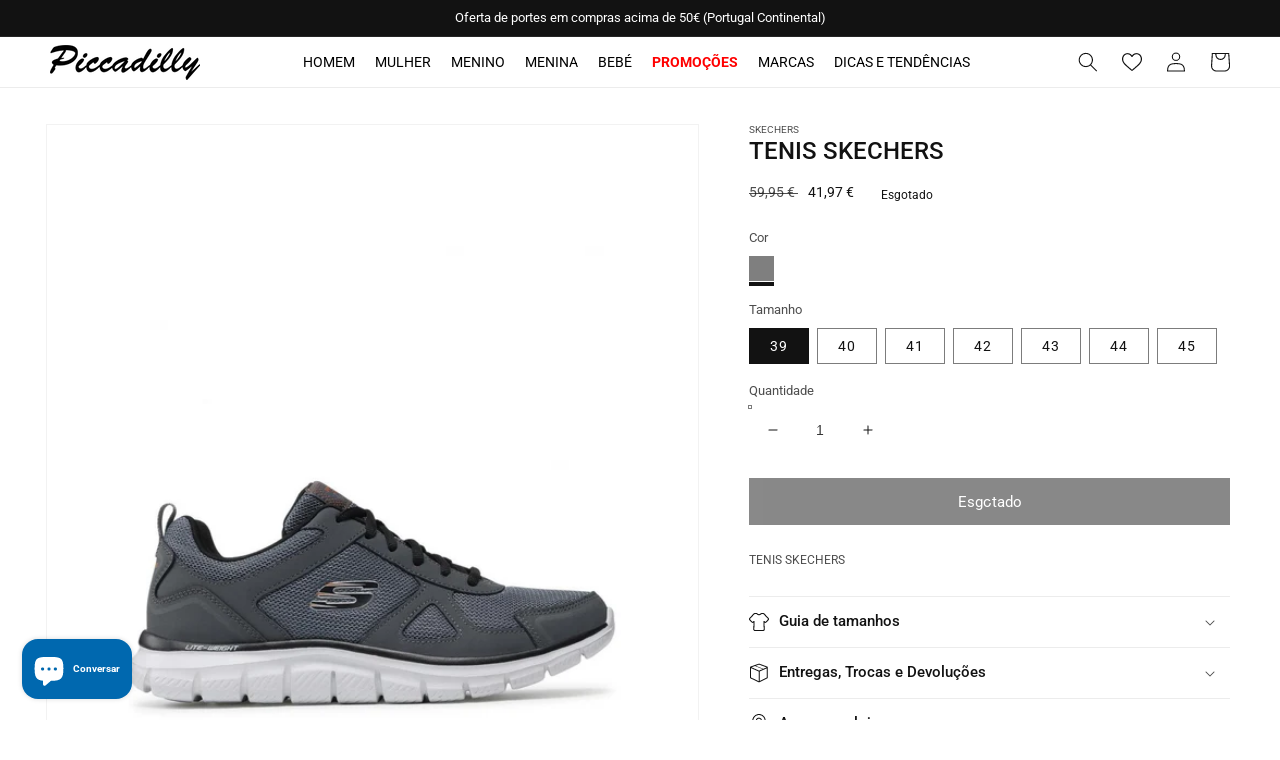

--- FILE ---
content_type: text/html; charset=utf-8
request_url: https://piccadillymoda.com/products/52631
body_size: 40435
content:
<!doctype html>
<html class="no-js" lang="pt-PT">
  <head>
    <!-- Google Tag Manager -->
<script>(function(w,d,s,l,i){w[l]=w[l]||[];w[l].push({'gtm.start':
new Date().getTime(),event:'gtm.js'});var f=d.getElementsByTagName(s)[0],
j=d.createElement(s),dl=l!='dataLayer'?'&l='+l:'';j.async=true;j.src=
'https://www.googletagmanager.com/gtm.js?id='+i+dl;f.parentNode.insertBefore(j,f);
})(window,document,'script','dataLayer','GTM-58BMDLC');</script>
<!-- End Google Tag Manager -->
    <link id="TW_LINK" href="https://css.twik.io/62506f213ab74.css" onload="window.TWIK_SB && window.TWIK_SB()" rel="stylesheet"/><script>!function(){window.TWIK_ID="62506f213ab74",localStorage.tw_init=1;var t=document.documentElement;if(window.TWIK_SB=function(){t.style.visibility="",t.style.opacity=""},window.TWIK_RS=function(){var t=document.getElementById("TW_LINK");t&&t.parentElement&&t.parentElement.removeChild(t)},setTimeout(TWIK_RS,localStorage.tw_init?2e3:6e3),setTimeout(TWIK_SB,localStorage.tw_init?250:1e3),document.body)return TWIK_RS();t.style.visibility="hidden",t.style.opacity=0}();</script><script id="TW_SCRIPT" onload="window.TWIK_SB && window.TWIK_SB()" src="https://cdn.twik.io/tcs.js"></script>
    <meta charset="utf-8">
    <meta http-equiv="X-UA-Compatible" content="IE=edge">
    <meta name="viewport" content="width=device-width,initial-scale=1">
    <meta name="theme-color" content="">
    <link rel="canonical" href="https://piccadillymoda.com/products/52631">
    <link rel="preconnect" href="https://cdn.shopify.com" crossorigin>
    <link rel="stylesheet" href="https://use.fontawesome.com/releases/v5.7.2/css/all.css" integrity="sha384-fnmOCqbTlWIlj8LyTjo7mOUStjsKC4pOpQbqyi7RrhN7udi9RwhKkMHpvLbHG9Sr" crossorigin="anonymous"><link rel="icon" type="image/png" href="//piccadillymoda.com/cdn/shop/files/favicon_32x32.png?v=1646070721"><link rel="preconnect" href="https://fonts.shopifycdn.com" crossorigin><title>
      TENIS SKECHERS
 &ndash; Piccadilly - Moda &amp; Sapataria</title>

    
      <meta name="description" content="Compre as melhores roupa da SKECHERS ao melhor preço na Piccadilly. Adquira online SAPATILHAS e aproveite o envio gratuito">
    

    

<meta property="og:site_name" content="Piccadilly - Moda &amp; Sapataria">
<meta property="og:url" content="https://piccadillymoda.com/products/52631">
<meta property="og:title" content="TENIS SKECHERS">
<meta property="og:type" content="product">
<meta property="og:description" content="Compre as melhores roupa da SKECHERS ao melhor preço na Piccadilly. Adquira online SAPATILHAS e aproveite o envio gratuito"><meta property="og:image" content="http://piccadillymoda.com/cdn/shop/products/52631_0_55.jpg?v=1662470414">
  <meta property="og:image:secure_url" content="https://piccadillymoda.com/cdn/shop/products/52631_0_55.jpg?v=1662470414">
  <meta property="og:image:width" content="1000">
  <meta property="og:image:height" content="1127"><meta property="og:price:amount" content="41,97">
  <meta property="og:price:currency" content="EUR"><meta name="twitter:card" content="summary_large_image">
<meta name="twitter:title" content="TENIS SKECHERS">
<meta name="twitter:description" content="Compre as melhores roupa da SKECHERS ao melhor preço na Piccadilly. Adquira online SAPATILHAS e aproveite o envio gratuito">


    <script src="//piccadillymoda.com/cdn/shop/t/5/assets/global.js?v=138967679220690932761649173102" defer="defer"></script>
    <script>window.performance && window.performance.mark && window.performance.mark('shopify.content_for_header.start');</script><meta name="facebook-domain-verification" content="qasstnpxopz5lmrnrd7mvox1ugdeod">
<meta name="facebook-domain-verification" content="qasstnpxopz5lmrnrd7mvox1ugdeod">
<meta name="facebook-domain-verification" content="vy0tj3bykdqu6vtarql8gefqva7utv">
<meta name="google-site-verification" content="kQcxgxoU6OFuVCPXUX-DzZTRcHdJagy1QmHThFPU2VU">
<meta id="shopify-digital-wallet" name="shopify-digital-wallet" content="/55943692336/digital_wallets/dialog">
<meta name="shopify-checkout-api-token" content="f3619e15a175d9f28489a8f43e7da3de">
<meta id="in-context-paypal-metadata" data-shop-id="55943692336" data-venmo-supported="false" data-environment="production" data-locale="en_US" data-paypal-v4="true" data-currency="EUR">
<link rel="alternate" type="application/json+oembed" href="https://piccadillymoda.com/products/52631.oembed">
<script async="async" src="/checkouts/internal/preloads.js?locale=pt-PT"></script>
<script id="shopify-features" type="application/json">{"accessToken":"f3619e15a175d9f28489a8f43e7da3de","betas":["rich-media-storefront-analytics"],"domain":"piccadillymoda.com","predictiveSearch":true,"shopId":55943692336,"locale":"pt-pt"}</script>
<script>var Shopify = Shopify || {};
Shopify.shop = "piccadillymoda.myshopify.com";
Shopify.locale = "pt-PT";
Shopify.currency = {"active":"EUR","rate":"1.0"};
Shopify.country = "PT";
Shopify.theme = {"name":"Basicamente V.3.0 Shopify (marcas fix)","id":122327892016,"schema_name":"Dawn","schema_version":"3.0.0","theme_store_id":null,"role":"main"};
Shopify.theme.handle = "null";
Shopify.theme.style = {"id":null,"handle":null};
Shopify.cdnHost = "piccadillymoda.com/cdn";
Shopify.routes = Shopify.routes || {};
Shopify.routes.root = "/";</script>
<script type="module">!function(o){(o.Shopify=o.Shopify||{}).modules=!0}(window);</script>
<script>!function(o){function n(){var o=[];function n(){o.push(Array.prototype.slice.apply(arguments))}return n.q=o,n}var t=o.Shopify=o.Shopify||{};t.loadFeatures=n(),t.autoloadFeatures=n()}(window);</script>
<script id="shop-js-analytics" type="application/json">{"pageType":"product"}</script>
<script defer="defer" async type="module" src="//piccadillymoda.com/cdn/shopifycloud/shop-js/modules/v2/client.init-shop-cart-sync_DN47Rj6Z.pt-PT.esm.js"></script>
<script defer="defer" async type="module" src="//piccadillymoda.com/cdn/shopifycloud/shop-js/modules/v2/chunk.common_Dbj_QWe8.esm.js"></script>
<script type="module">
  await import("//piccadillymoda.com/cdn/shopifycloud/shop-js/modules/v2/client.init-shop-cart-sync_DN47Rj6Z.pt-PT.esm.js");
await import("//piccadillymoda.com/cdn/shopifycloud/shop-js/modules/v2/chunk.common_Dbj_QWe8.esm.js");

  window.Shopify.SignInWithShop?.initShopCartSync?.({"fedCMEnabled":true,"windoidEnabled":true});

</script>
<script>(function() {
  var isLoaded = false;
  function asyncLoad() {
    if (isLoaded) return;
    isLoaded = true;
    var urls = ["https:\/\/tools.luckyorange.com\/core\/lo.js?site-id=e4688565\u0026shop=piccadillymoda.myshopify.com","https:\/\/cdn.nfcube.com\/5f69b254967b2abc8302020a7ff86254.js?shop=piccadillymoda.myshopify.com"];
    for (var i = 0; i < urls.length; i++) {
      var s = document.createElement('script');
      s.type = 'text/javascript';
      s.async = true;
      s.src = urls[i];
      var x = document.getElementsByTagName('script')[0];
      x.parentNode.insertBefore(s, x);
    }
  };
  if(window.attachEvent) {
    window.attachEvent('onload', asyncLoad);
  } else {
    window.addEventListener('load', asyncLoad, false);
  }
})();</script>
<script id="__st">var __st={"a":55943692336,"offset":0,"reqid":"ab459241-ebe0-468e-b792-c833a9274161-1768740103","pageurl":"piccadillymoda.com\/products\/52631","u":"317f3eaf4583","p":"product","rtyp":"product","rid":7059906527280};</script>
<script>window.ShopifyPaypalV4VisibilityTracking = true;</script>
<script id="captcha-bootstrap">!function(){'use strict';const t='contact',e='account',n='new_comment',o=[[t,t],['blogs',n],['comments',n],[t,'customer']],c=[[e,'customer_login'],[e,'guest_login'],[e,'recover_customer_password'],[e,'create_customer']],r=t=>t.map((([t,e])=>`form[action*='/${t}']:not([data-nocaptcha='true']) input[name='form_type'][value='${e}']`)).join(','),a=t=>()=>t?[...document.querySelectorAll(t)].map((t=>t.form)):[];function s(){const t=[...o],e=r(t);return a(e)}const i='password',u='form_key',d=['recaptcha-v3-token','g-recaptcha-response','h-captcha-response',i],f=()=>{try{return window.sessionStorage}catch{return}},m='__shopify_v',_=t=>t.elements[u];function p(t,e,n=!1){try{const o=window.sessionStorage,c=JSON.parse(o.getItem(e)),{data:r}=function(t){const{data:e,action:n}=t;return t[m]||n?{data:e,action:n}:{data:t,action:n}}(c);for(const[e,n]of Object.entries(r))t.elements[e]&&(t.elements[e].value=n);n&&o.removeItem(e)}catch(o){console.error('form repopulation failed',{error:o})}}const l='form_type',E='cptcha';function T(t){t.dataset[E]=!0}const w=window,h=w.document,L='Shopify',v='ce_forms',y='captcha';let A=!1;((t,e)=>{const n=(g='f06e6c50-85a8-45c8-87d0-21a2b65856fe',I='https://cdn.shopify.com/shopifycloud/storefront-forms-hcaptcha/ce_storefront_forms_captcha_hcaptcha.v1.5.2.iife.js',D={infoText:'Protegido por hCaptcha',privacyText:'Privacidade',termsText:'Termos'},(t,e,n)=>{const o=w[L][v],c=o.bindForm;if(c)return c(t,g,e,D).then(n);var r;o.q.push([[t,g,e,D],n]),r=I,A||(h.body.append(Object.assign(h.createElement('script'),{id:'captcha-provider',async:!0,src:r})),A=!0)});var g,I,D;w[L]=w[L]||{},w[L][v]=w[L][v]||{},w[L][v].q=[],w[L][y]=w[L][y]||{},w[L][y].protect=function(t,e){n(t,void 0,e),T(t)},Object.freeze(w[L][y]),function(t,e,n,w,h,L){const[v,y,A,g]=function(t,e,n){const i=e?o:[],u=t?c:[],d=[...i,...u],f=r(d),m=r(i),_=r(d.filter((([t,e])=>n.includes(e))));return[a(f),a(m),a(_),s()]}(w,h,L),I=t=>{const e=t.target;return e instanceof HTMLFormElement?e:e&&e.form},D=t=>v().includes(t);t.addEventListener('submit',(t=>{const e=I(t);if(!e)return;const n=D(e)&&!e.dataset.hcaptchaBound&&!e.dataset.recaptchaBound,o=_(e),c=g().includes(e)&&(!o||!o.value);(n||c)&&t.preventDefault(),c&&!n&&(function(t){try{if(!f())return;!function(t){const e=f();if(!e)return;const n=_(t);if(!n)return;const o=n.value;o&&e.removeItem(o)}(t);const e=Array.from(Array(32),(()=>Math.random().toString(36)[2])).join('');!function(t,e){_(t)||t.append(Object.assign(document.createElement('input'),{type:'hidden',name:u})),t.elements[u].value=e}(t,e),function(t,e){const n=f();if(!n)return;const o=[...t.querySelectorAll(`input[type='${i}']`)].map((({name:t})=>t)),c=[...d,...o],r={};for(const[a,s]of new FormData(t).entries())c.includes(a)||(r[a]=s);n.setItem(e,JSON.stringify({[m]:1,action:t.action,data:r}))}(t,e)}catch(e){console.error('failed to persist form',e)}}(e),e.submit())}));const S=(t,e)=>{t&&!t.dataset[E]&&(n(t,e.some((e=>e===t))),T(t))};for(const o of['focusin','change'])t.addEventListener(o,(t=>{const e=I(t);D(e)&&S(e,y())}));const B=e.get('form_key'),M=e.get(l),P=B&&M;t.addEventListener('DOMContentLoaded',(()=>{const t=y();if(P)for(const e of t)e.elements[l].value===M&&p(e,B);[...new Set([...A(),...v().filter((t=>'true'===t.dataset.shopifyCaptcha))])].forEach((e=>S(e,t)))}))}(h,new URLSearchParams(w.location.search),n,t,e,['guest_login'])})(!0,!0)}();</script>
<script integrity="sha256-4kQ18oKyAcykRKYeNunJcIwy7WH5gtpwJnB7kiuLZ1E=" data-source-attribution="shopify.loadfeatures" defer="defer" src="//piccadillymoda.com/cdn/shopifycloud/storefront/assets/storefront/load_feature-a0a9edcb.js" crossorigin="anonymous"></script>
<script data-source-attribution="shopify.dynamic_checkout.dynamic.init">var Shopify=Shopify||{};Shopify.PaymentButton=Shopify.PaymentButton||{isStorefrontPortableWallets:!0,init:function(){window.Shopify.PaymentButton.init=function(){};var t=document.createElement("script");t.src="https://piccadillymoda.com/cdn/shopifycloud/portable-wallets/latest/portable-wallets.pt-pt.js",t.type="module",document.head.appendChild(t)}};
</script>
<script data-source-attribution="shopify.dynamic_checkout.buyer_consent">
  function portableWalletsHideBuyerConsent(e){var t=document.getElementById("shopify-buyer-consent"),n=document.getElementById("shopify-subscription-policy-button");t&&n&&(t.classList.add("hidden"),t.setAttribute("aria-hidden","true"),n.removeEventListener("click",e))}function portableWalletsShowBuyerConsent(e){var t=document.getElementById("shopify-buyer-consent"),n=document.getElementById("shopify-subscription-policy-button");t&&n&&(t.classList.remove("hidden"),t.removeAttribute("aria-hidden"),n.addEventListener("click",e))}window.Shopify?.PaymentButton&&(window.Shopify.PaymentButton.hideBuyerConsent=portableWalletsHideBuyerConsent,window.Shopify.PaymentButton.showBuyerConsent=portableWalletsShowBuyerConsent);
</script>
<script data-source-attribution="shopify.dynamic_checkout.cart.bootstrap">document.addEventListener("DOMContentLoaded",(function(){function t(){return document.querySelector("shopify-accelerated-checkout-cart, shopify-accelerated-checkout")}if(t())Shopify.PaymentButton.init();else{new MutationObserver((function(e,n){t()&&(Shopify.PaymentButton.init(),n.disconnect())})).observe(document.body,{childList:!0,subtree:!0})}}));
</script>
<script id='scb4127' type='text/javascript' async='' src='https://piccadillymoda.com/cdn/shopifycloud/privacy-banner/storefront-banner.js'></script><link id="shopify-accelerated-checkout-styles" rel="stylesheet" media="screen" href="https://piccadillymoda.com/cdn/shopifycloud/portable-wallets/latest/accelerated-checkout-backwards-compat.css" crossorigin="anonymous">
<style id="shopify-accelerated-checkout-cart">
        #shopify-buyer-consent {
  margin-top: 1em;
  display: inline-block;
  width: 100%;
}

#shopify-buyer-consent.hidden {
  display: none;
}

#shopify-subscription-policy-button {
  background: none;
  border: none;
  padding: 0;
  text-decoration: underline;
  font-size: inherit;
  cursor: pointer;
}

#shopify-subscription-policy-button::before {
  box-shadow: none;
}

      </style>
<script id="sections-script" data-sections="main-product,product-recommendations,header,footer" defer="defer" src="//piccadillymoda.com/cdn/shop/t/5/compiled_assets/scripts.js?v=1128"></script>
<script>window.performance && window.performance.mark && window.performance.mark('shopify.content_for_header.end');</script>


    <style data-shopify>
      @font-face {
  font-family: Roboto;
  font-weight: 400;
  font-style: normal;
  font-display: swap;
  src: url("//piccadillymoda.com/cdn/fonts/roboto/roboto_n4.2019d890f07b1852f56ce63ba45b2db45d852cba.woff2") format("woff2"),
       url("//piccadillymoda.com/cdn/fonts/roboto/roboto_n4.238690e0007583582327135619c5f7971652fa9d.woff") format("woff");
}

      @font-face {
  font-family: Roboto;
  font-weight: 700;
  font-style: normal;
  font-display: swap;
  src: url("//piccadillymoda.com/cdn/fonts/roboto/roboto_n7.f38007a10afbbde8976c4056bfe890710d51dec2.woff2") format("woff2"),
       url("//piccadillymoda.com/cdn/fonts/roboto/roboto_n7.94bfdd3e80c7be00e128703d245c207769d763f9.woff") format("woff");
}

      @font-face {
  font-family: Roboto;
  font-weight: 400;
  font-style: italic;
  font-display: swap;
  src: url("//piccadillymoda.com/cdn/fonts/roboto/roboto_i4.57ce898ccda22ee84f49e6b57ae302250655e2d4.woff2") format("woff2"),
       url("//piccadillymoda.com/cdn/fonts/roboto/roboto_i4.b21f3bd061cbcb83b824ae8c7671a82587b264bf.woff") format("woff");
}

      @font-face {
  font-family: Roboto;
  font-weight: 700;
  font-style: italic;
  font-display: swap;
  src: url("//piccadillymoda.com/cdn/fonts/roboto/roboto_i7.7ccaf9410746f2c53340607c42c43f90a9005937.woff2") format("woff2"),
       url("//piccadillymoda.com/cdn/fonts/roboto/roboto_i7.49ec21cdd7148292bffea74c62c0df6e93551516.woff") format("woff");
}

      @font-face {
  font-family: Roboto;
  font-weight: 500;
  font-style: normal;
  font-display: swap;
  src: url("//piccadillymoda.com/cdn/fonts/roboto/roboto_n5.250d51708d76acbac296b0e21ede8f81de4e37aa.woff2") format("woff2"),
       url("//piccadillymoda.com/cdn/fonts/roboto/roboto_n5.535e8c56f4cbbdea416167af50ab0ff1360a3949.woff") format("woff");
}


      :root {
        --font-body-family: Roboto, sans-serif;
        --font-body-style: normal;
        --font-body-weight: 400;

        --font-heading-family: Roboto, sans-serif;
        --font-heading-style: normal;
        --font-heading-weight: 500;

        --font-body-scale: 1.0;
        --font-heading-scale: 1.0;

        --color-base-text: 18, 18, 18;
        --color-shadow: 18, 18, 18;
        --color-base-background-1: 255, 255, 255;
        --color-base-background-2: 243, 243, 243;
        --color-base-solid-button-labels: 255, 255, 255;
        --color-base-outline-button-labels: 18, 18, 18;
        --color-base-accent-1: 18, 18, 18;
        --color-base-accent-2: 242, 214, 98;
        --payment-terms-background-color: #FFFFFF;

        --gradient-base-background-1: #FFFFFF;
        --gradient-base-background-2: #F3F3F3;
        --gradient-base-accent-1: #121212;
        --gradient-base-accent-2: #f2d662;

        --media-padding: px;
        --media-border-opacity: 0.05;
        --media-border-width: 1px;
        --media-radius: 0px;
        --media-shadow-opacity: 0.0;
        --media-shadow-horizontal-offset: 0px;
        --media-shadow-vertical-offset: 0px;
        --media-shadow-blur-radius: 0px;

        --page-width: 130rem;
        --page-width-margin: 0rem;

        --card-image-padding: 0.0rem;
        --card-corner-radius: 0.0rem;
        --card-text-alignment: center;
        --card-border-width: 0.1rem;
        --card-border-opacity: 0.15;
        --card-shadow-opacity: 0.1;
        --card-shadow-horizontal-offset: 0.0rem;
        --card-shadow-vertical-offset: 0.0rem;
        --card-shadow-blur-radius: 0.0rem;

        --badge-corner-radius: 0.0rem;

        --popup-border-width: 1px;
        --popup-border-opacity: 0.1;
        --popup-corner-radius: 0px;
        --popup-shadow-opacity: 0.0;
        --popup-shadow-horizontal-offset: 0px;
        --popup-shadow-vertical-offset: 0px;
        --popup-shadow-blur-radius: 0px;

        --drawer-border-width: 1px;
        --drawer-border-opacity: 0.1;
        --drawer-shadow-opacity: 0.0;
        --drawer-shadow-horizontal-offset: 0px;
        --drawer-shadow-vertical-offset: 0px;
        --drawer-shadow-blur-radius: 0px;

        --spacing-sections-desktop: 0px;
        --spacing-sections-mobile: 0px;

        --grid-desktop-vertical-spacing: 8px;
        --grid-desktop-horizontal-spacing: 8px;
        --grid-mobile-vertical-spacing: 4px;
        --grid-mobile-horizontal-spacing: 4px;

        --text-boxes-border-opacity: 0.0;
        --text-boxes-border-width: 0px;
        --text-boxes-radius: 0px;
        --text-boxes-shadow-opacity: 0.0;
        --text-boxes-shadow-horizontal-offset: 0px;
        --text-boxes-shadow-vertical-offset: 0px;
        --text-boxes-shadow-blur-radius: 0px;

        --buttons-radius: 0px;
        --buttons-radius-outset: 0px;
        --buttons-border-width: 1px;
        --buttons-border-opacity: 1.0;
        --buttons-shadow-opacity: 0.0;
        --buttons-shadow-horizontal-offset: 0px;
        --buttons-shadow-vertical-offset: 0px;
        --buttons-shadow-blur-radius: 0px;
        --buttons-border-offset: 0px;

        --inputs-radius: 0px;
        --inputs-border-width: 1px;
        --inputs-border-opacity: 0.55;
        --inputs-shadow-opacity: 0.0;
        --inputs-shadow-horizontal-offset: 0px;
        --inputs-margin-offset: 0px;
        --inputs-shadow-vertical-offset: 0px;
        --inputs-shadow-blur-radius: 0px;
        --inputs-radius-outset: 0px;

        --variant-pills-radius: 0px;
        --variant-pills-border-width: 1px;
        --variant-pills-border-opacity: 0.55;
        --variant-pills-shadow-opacity: 0.0;
        --variant-pills-shadow-horizontal-offset: 0px;
        --variant-pills-shadow-vertical-offset: 0px;
        --variant-pills-shadow-blur-radius: 0px;
      }

      *,
      *::before,
      *::after {
        box-sizing: inherit;
      }

      html {
        box-sizing: border-box;
        font-size: calc(var(--font-body-scale) * 62.5%);
        height: 100%;
      }

      body {
        display: grid;
        grid-template-rows: auto auto 1fr auto;
        grid-template-columns: 100%;
        min-height: 100%;
        margin: 0;
        font-size: 12px;
        letter-spacing: 0;
        line-height: calc(1 + 0.8 / var(--font-body-scale));
        font-family: var(--font-body-family);
        font-style: var(--font-body-style);
        font-weight: var(--font-body-weight);
      }

      @media screen and (min-width: 750px) {
        body {
          font-size: 12px;
        }
      }
    </style>

    <link href="//piccadillymoda.com/cdn/shop/t/5/assets/base.css?v=38184954003273122241649173165" rel="stylesheet" type="text/css" media="all" />
<link rel="preload" as="font" href="//piccadillymoda.com/cdn/fonts/roboto/roboto_n4.2019d890f07b1852f56ce63ba45b2db45d852cba.woff2" type="font/woff2" crossorigin><link rel="preload" as="font" href="//piccadillymoda.com/cdn/fonts/roboto/roboto_n5.250d51708d76acbac296b0e21ede8f81de4e37aa.woff2" type="font/woff2" crossorigin><link rel="stylesheet" href="//piccadillymoda.com/cdn/shop/t/5/assets/component-predictive-search.css?v=165644661289088488651649173095" media="print" onload="this.media='all'"><script>document.documentElement.className = document.documentElement.className.replace('no-js', 'js');
    if (Shopify.designMode) {
      document.documentElement.classList.add('shopify-design-mode');
    }
    </script>
  <script src="https://cdn.shopify.com/extensions/7bc9bb47-adfa-4267-963e-cadee5096caf/inbox-1252/assets/inbox-chat-loader.js" type="text/javascript" defer="defer"></script>
<link href="https://monorail-edge.shopifysvc.com" rel="dns-prefetch">
<script>(function(){if ("sendBeacon" in navigator && "performance" in window) {try {var session_token_from_headers = performance.getEntriesByType('navigation')[0].serverTiming.find(x => x.name == '_s').description;} catch {var session_token_from_headers = undefined;}var session_cookie_matches = document.cookie.match(/_shopify_s=([^;]*)/);var session_token_from_cookie = session_cookie_matches && session_cookie_matches.length === 2 ? session_cookie_matches[1] : "";var session_token = session_token_from_headers || session_token_from_cookie || "";function handle_abandonment_event(e) {var entries = performance.getEntries().filter(function(entry) {return /monorail-edge.shopifysvc.com/.test(entry.name);});if (!window.abandonment_tracked && entries.length === 0) {window.abandonment_tracked = true;var currentMs = Date.now();var navigation_start = performance.timing.navigationStart;var payload = {shop_id: 55943692336,url: window.location.href,navigation_start,duration: currentMs - navigation_start,session_token,page_type: "product"};window.navigator.sendBeacon("https://monorail-edge.shopifysvc.com/v1/produce", JSON.stringify({schema_id: "online_store_buyer_site_abandonment/1.1",payload: payload,metadata: {event_created_at_ms: currentMs,event_sent_at_ms: currentMs}}));}}window.addEventListener('pagehide', handle_abandonment_event);}}());</script>
<script id="web-pixels-manager-setup">(function e(e,d,r,n,o){if(void 0===o&&(o={}),!Boolean(null===(a=null===(i=window.Shopify)||void 0===i?void 0:i.analytics)||void 0===a?void 0:a.replayQueue)){var i,a;window.Shopify=window.Shopify||{};var t=window.Shopify;t.analytics=t.analytics||{};var s=t.analytics;s.replayQueue=[],s.publish=function(e,d,r){return s.replayQueue.push([e,d,r]),!0};try{self.performance.mark("wpm:start")}catch(e){}var l=function(){var e={modern:/Edge?\/(1{2}[4-9]|1[2-9]\d|[2-9]\d{2}|\d{4,})\.\d+(\.\d+|)|Firefox\/(1{2}[4-9]|1[2-9]\d|[2-9]\d{2}|\d{4,})\.\d+(\.\d+|)|Chrom(ium|e)\/(9{2}|\d{3,})\.\d+(\.\d+|)|(Maci|X1{2}).+ Version\/(15\.\d+|(1[6-9]|[2-9]\d|\d{3,})\.\d+)([,.]\d+|)( \(\w+\)|)( Mobile\/\w+|) Safari\/|Chrome.+OPR\/(9{2}|\d{3,})\.\d+\.\d+|(CPU[ +]OS|iPhone[ +]OS|CPU[ +]iPhone|CPU IPhone OS|CPU iPad OS)[ +]+(15[._]\d+|(1[6-9]|[2-9]\d|\d{3,})[._]\d+)([._]\d+|)|Android:?[ /-](13[3-9]|1[4-9]\d|[2-9]\d{2}|\d{4,})(\.\d+|)(\.\d+|)|Android.+Firefox\/(13[5-9]|1[4-9]\d|[2-9]\d{2}|\d{4,})\.\d+(\.\d+|)|Android.+Chrom(ium|e)\/(13[3-9]|1[4-9]\d|[2-9]\d{2}|\d{4,})\.\d+(\.\d+|)|SamsungBrowser\/([2-9]\d|\d{3,})\.\d+/,legacy:/Edge?\/(1[6-9]|[2-9]\d|\d{3,})\.\d+(\.\d+|)|Firefox\/(5[4-9]|[6-9]\d|\d{3,})\.\d+(\.\d+|)|Chrom(ium|e)\/(5[1-9]|[6-9]\d|\d{3,})\.\d+(\.\d+|)([\d.]+$|.*Safari\/(?![\d.]+ Edge\/[\d.]+$))|(Maci|X1{2}).+ Version\/(10\.\d+|(1[1-9]|[2-9]\d|\d{3,})\.\d+)([,.]\d+|)( \(\w+\)|)( Mobile\/\w+|) Safari\/|Chrome.+OPR\/(3[89]|[4-9]\d|\d{3,})\.\d+\.\d+|(CPU[ +]OS|iPhone[ +]OS|CPU[ +]iPhone|CPU IPhone OS|CPU iPad OS)[ +]+(10[._]\d+|(1[1-9]|[2-9]\d|\d{3,})[._]\d+)([._]\d+|)|Android:?[ /-](13[3-9]|1[4-9]\d|[2-9]\d{2}|\d{4,})(\.\d+|)(\.\d+|)|Mobile Safari.+OPR\/([89]\d|\d{3,})\.\d+\.\d+|Android.+Firefox\/(13[5-9]|1[4-9]\d|[2-9]\d{2}|\d{4,})\.\d+(\.\d+|)|Android.+Chrom(ium|e)\/(13[3-9]|1[4-9]\d|[2-9]\d{2}|\d{4,})\.\d+(\.\d+|)|Android.+(UC? ?Browser|UCWEB|U3)[ /]?(15\.([5-9]|\d{2,})|(1[6-9]|[2-9]\d|\d{3,})\.\d+)\.\d+|SamsungBrowser\/(5\.\d+|([6-9]|\d{2,})\.\d+)|Android.+MQ{2}Browser\/(14(\.(9|\d{2,})|)|(1[5-9]|[2-9]\d|\d{3,})(\.\d+|))(\.\d+|)|K[Aa][Ii]OS\/(3\.\d+|([4-9]|\d{2,})\.\d+)(\.\d+|)/},d=e.modern,r=e.legacy,n=navigator.userAgent;return n.match(d)?"modern":n.match(r)?"legacy":"unknown"}(),u="modern"===l?"modern":"legacy",c=(null!=n?n:{modern:"",legacy:""})[u],f=function(e){return[e.baseUrl,"/wpm","/b",e.hashVersion,"modern"===e.buildTarget?"m":"l",".js"].join("")}({baseUrl:d,hashVersion:r,buildTarget:u}),m=function(e){var d=e.version,r=e.bundleTarget,n=e.surface,o=e.pageUrl,i=e.monorailEndpoint;return{emit:function(e){var a=e.status,t=e.errorMsg,s=(new Date).getTime(),l=JSON.stringify({metadata:{event_sent_at_ms:s},events:[{schema_id:"web_pixels_manager_load/3.1",payload:{version:d,bundle_target:r,page_url:o,status:a,surface:n,error_msg:t},metadata:{event_created_at_ms:s}}]});if(!i)return console&&console.warn&&console.warn("[Web Pixels Manager] No Monorail endpoint provided, skipping logging."),!1;try{return self.navigator.sendBeacon.bind(self.navigator)(i,l)}catch(e){}var u=new XMLHttpRequest;try{return u.open("POST",i,!0),u.setRequestHeader("Content-Type","text/plain"),u.send(l),!0}catch(e){return console&&console.warn&&console.warn("[Web Pixels Manager] Got an unhandled error while logging to Monorail."),!1}}}}({version:r,bundleTarget:l,surface:e.surface,pageUrl:self.location.href,monorailEndpoint:e.monorailEndpoint});try{o.browserTarget=l,function(e){var d=e.src,r=e.async,n=void 0===r||r,o=e.onload,i=e.onerror,a=e.sri,t=e.scriptDataAttributes,s=void 0===t?{}:t,l=document.createElement("script"),u=document.querySelector("head"),c=document.querySelector("body");if(l.async=n,l.src=d,a&&(l.integrity=a,l.crossOrigin="anonymous"),s)for(var f in s)if(Object.prototype.hasOwnProperty.call(s,f))try{l.dataset[f]=s[f]}catch(e){}if(o&&l.addEventListener("load",o),i&&l.addEventListener("error",i),u)u.appendChild(l);else{if(!c)throw new Error("Did not find a head or body element to append the script");c.appendChild(l)}}({src:f,async:!0,onload:function(){if(!function(){var e,d;return Boolean(null===(d=null===(e=window.Shopify)||void 0===e?void 0:e.analytics)||void 0===d?void 0:d.initialized)}()){var d=window.webPixelsManager.init(e)||void 0;if(d){var r=window.Shopify.analytics;r.replayQueue.forEach((function(e){var r=e[0],n=e[1],o=e[2];d.publishCustomEvent(r,n,o)})),r.replayQueue=[],r.publish=d.publishCustomEvent,r.visitor=d.visitor,r.initialized=!0}}},onerror:function(){return m.emit({status:"failed",errorMsg:"".concat(f," has failed to load")})},sri:function(e){var d=/^sha384-[A-Za-z0-9+/=]+$/;return"string"==typeof e&&d.test(e)}(c)?c:"",scriptDataAttributes:o}),m.emit({status:"loading"})}catch(e){m.emit({status:"failed",errorMsg:(null==e?void 0:e.message)||"Unknown error"})}}})({shopId: 55943692336,storefrontBaseUrl: "https://piccadillymoda.com",extensionsBaseUrl: "https://extensions.shopifycdn.com/cdn/shopifycloud/web-pixels-manager",monorailEndpoint: "https://monorail-edge.shopifysvc.com/unstable/produce_batch",surface: "storefront-renderer",enabledBetaFlags: ["2dca8a86"],webPixelsConfigList: [{"id":"967672151","configuration":"{\"config\":\"{\\\"pixel_id\\\":\\\"G-PG0Q3XYXKD\\\",\\\"target_country\\\":\\\"PT\\\",\\\"gtag_events\\\":[{\\\"type\\\":\\\"search\\\",\\\"action_label\\\":[\\\"G-PG0Q3XYXKD\\\",\\\"AW-10926676953\\\/hzsDCPLAqsIDENm3n9oo\\\"]},{\\\"type\\\":\\\"begin_checkout\\\",\\\"action_label\\\":[\\\"G-PG0Q3XYXKD\\\",\\\"AW-10926676953\\\/MbXrCO_AqsIDENm3n9oo\\\"]},{\\\"type\\\":\\\"view_item\\\",\\\"action_label\\\":[\\\"G-PG0Q3XYXKD\\\",\\\"AW-10926676953\\\/o3_FCOnAqsIDENm3n9oo\\\",\\\"MC-HWD4DNDPPP\\\"]},{\\\"type\\\":\\\"purchase\\\",\\\"action_label\\\":[\\\"G-PG0Q3XYXKD\\\",\\\"AW-10926676953\\\/-xjJCObAqsIDENm3n9oo\\\",\\\"MC-HWD4DNDPPP\\\"]},{\\\"type\\\":\\\"page_view\\\",\\\"action_label\\\":[\\\"G-PG0Q3XYXKD\\\",\\\"AW-10926676953\\\/GhJDCKC_qsIDENm3n9oo\\\",\\\"MC-HWD4DNDPPP\\\"]},{\\\"type\\\":\\\"add_payment_info\\\",\\\"action_label\\\":[\\\"G-PG0Q3XYXKD\\\",\\\"AW-10926676953\\\/3WLSCPXAqsIDENm3n9oo\\\"]},{\\\"type\\\":\\\"add_to_cart\\\",\\\"action_label\\\":[\\\"G-PG0Q3XYXKD\\\",\\\"AW-10926676953\\\/DWnMCOzAqsIDENm3n9oo\\\"]}],\\\"enable_monitoring_mode\\\":false}\"}","eventPayloadVersion":"v1","runtimeContext":"OPEN","scriptVersion":"b2a88bafab3e21179ed38636efcd8a93","type":"APP","apiClientId":1780363,"privacyPurposes":[],"dataSharingAdjustments":{"protectedCustomerApprovalScopes":["read_customer_address","read_customer_email","read_customer_name","read_customer_personal_data","read_customer_phone"]}},{"id":"344424791","configuration":"{\"pixel_id\":\"2203192459831595\",\"pixel_type\":\"facebook_pixel\",\"metaapp_system_user_token\":\"-\"}","eventPayloadVersion":"v1","runtimeContext":"OPEN","scriptVersion":"ca16bc87fe92b6042fbaa3acc2fbdaa6","type":"APP","apiClientId":2329312,"privacyPurposes":["ANALYTICS","MARKETING","SALE_OF_DATA"],"dataSharingAdjustments":{"protectedCustomerApprovalScopes":["read_customer_address","read_customer_email","read_customer_name","read_customer_personal_data","read_customer_phone"]}},{"id":"166134103","configuration":"{\"tagID\":\"2614422301084\"}","eventPayloadVersion":"v1","runtimeContext":"STRICT","scriptVersion":"18031546ee651571ed29edbe71a3550b","type":"APP","apiClientId":3009811,"privacyPurposes":["ANALYTICS","MARKETING","SALE_OF_DATA"],"dataSharingAdjustments":{"protectedCustomerApprovalScopes":["read_customer_address","read_customer_email","read_customer_name","read_customer_personal_data","read_customer_phone"]}},{"id":"shopify-app-pixel","configuration":"{}","eventPayloadVersion":"v1","runtimeContext":"STRICT","scriptVersion":"0450","apiClientId":"shopify-pixel","type":"APP","privacyPurposes":["ANALYTICS","MARKETING"]},{"id":"shopify-custom-pixel","eventPayloadVersion":"v1","runtimeContext":"LAX","scriptVersion":"0450","apiClientId":"shopify-pixel","type":"CUSTOM","privacyPurposes":["ANALYTICS","MARKETING"]}],isMerchantRequest: false,initData: {"shop":{"name":"Piccadilly - Moda \u0026 Sapataria","paymentSettings":{"currencyCode":"EUR"},"myshopifyDomain":"piccadillymoda.myshopify.com","countryCode":"PT","storefrontUrl":"https:\/\/piccadillymoda.com"},"customer":null,"cart":null,"checkout":null,"productVariants":[{"price":{"amount":41.97,"currencyCode":"EUR"},"product":{"title":"TENIS SKECHERS","vendor":"SKECHERS","id":"7059906527280","untranslatedTitle":"TENIS SKECHERS","url":"\/products\/52631","type":"SAPATILHAS"},"id":"40500780400688","image":{"src":"\/\/piccadillymoda.com\/cdn\/shop\/products\/52631_0_55.jpg?v=1662470414"},"sku":"52631-55-46","title":"CINZA \/ 39","untranslatedTitle":"CINZA \/ 39"},{"price":{"amount":41.97,"currencyCode":"EUR"},"product":{"title":"TENIS SKECHERS","vendor":"SKECHERS","id":"7059906527280","untranslatedTitle":"TENIS SKECHERS","url":"\/products\/52631","type":"SAPATILHAS"},"id":"40500780433456","image":{"src":"\/\/piccadillymoda.com\/cdn\/shop\/products\/52631_0_55.jpg?v=1662470414"},"sku":"52631-55-48","title":"CINZA \/ 40","untranslatedTitle":"CINZA \/ 40"},{"price":{"amount":41.97,"currencyCode":"EUR"},"product":{"title":"TENIS SKECHERS","vendor":"SKECHERS","id":"7059906527280","untranslatedTitle":"TENIS SKECHERS","url":"\/products\/52631","type":"SAPATILHAS"},"id":"40500780466224","image":{"src":"\/\/piccadillymoda.com\/cdn\/shop\/products\/52631_0_55.jpg?v=1662470414"},"sku":"52631-55-49","title":"CINZA \/ 41","untranslatedTitle":"CINZA \/ 41"},{"price":{"amount":41.97,"currencyCode":"EUR"},"product":{"title":"TENIS SKECHERS","vendor":"SKECHERS","id":"7059906527280","untranslatedTitle":"TENIS SKECHERS","url":"\/products\/52631","type":"SAPATILHAS"},"id":"40500780498992","image":{"src":"\/\/piccadillymoda.com\/cdn\/shop\/products\/52631_0_55.jpg?v=1662470414"},"sku":"52631-55-50","title":"CINZA \/ 42","untranslatedTitle":"CINZA \/ 42"},{"price":{"amount":41.97,"currencyCode":"EUR"},"product":{"title":"TENIS SKECHERS","vendor":"SKECHERS","id":"7059906527280","untranslatedTitle":"TENIS SKECHERS","url":"\/products\/52631","type":"SAPATILHAS"},"id":"40500780531760","image":{"src":"\/\/piccadillymoda.com\/cdn\/shop\/products\/52631_0_55.jpg?v=1662470414"},"sku":"52631-55-51","title":"CINZA \/ 43","untranslatedTitle":"CINZA \/ 43"},{"price":{"amount":41.97,"currencyCode":"EUR"},"product":{"title":"TENIS SKECHERS","vendor":"SKECHERS","id":"7059906527280","untranslatedTitle":"TENIS SKECHERS","url":"\/products\/52631","type":"SAPATILHAS"},"id":"40500780564528","image":{"src":"\/\/piccadillymoda.com\/cdn\/shop\/products\/52631_0_55.jpg?v=1662470414"},"sku":"52631-55-52","title":"CINZA \/ 44","untranslatedTitle":"CINZA \/ 44"},{"price":{"amount":41.97,"currencyCode":"EUR"},"product":{"title":"TENIS SKECHERS","vendor":"SKECHERS","id":"7059906527280","untranslatedTitle":"TENIS SKECHERS","url":"\/products\/52631","type":"SAPATILHAS"},"id":"40500780597296","image":{"src":"\/\/piccadillymoda.com\/cdn\/shop\/products\/52631_0_55.jpg?v=1662470414"},"sku":"52631-55-53","title":"CINZA \/ 45","untranslatedTitle":"CINZA \/ 45"}],"purchasingCompany":null},},"https://piccadillymoda.com/cdn","fcfee988w5aeb613cpc8e4bc33m6693e112",{"modern":"","legacy":""},{"shopId":"55943692336","storefrontBaseUrl":"https:\/\/piccadillymoda.com","extensionBaseUrl":"https:\/\/extensions.shopifycdn.com\/cdn\/shopifycloud\/web-pixels-manager","surface":"storefront-renderer","enabledBetaFlags":"[\"2dca8a86\"]","isMerchantRequest":"false","hashVersion":"fcfee988w5aeb613cpc8e4bc33m6693e112","publish":"custom","events":"[[\"page_viewed\",{}],[\"product_viewed\",{\"productVariant\":{\"price\":{\"amount\":41.97,\"currencyCode\":\"EUR\"},\"product\":{\"title\":\"TENIS SKECHERS\",\"vendor\":\"SKECHERS\",\"id\":\"7059906527280\",\"untranslatedTitle\":\"TENIS SKECHERS\",\"url\":\"\/products\/52631\",\"type\":\"SAPATILHAS\"},\"id\":\"40500780400688\",\"image\":{\"src\":\"\/\/piccadillymoda.com\/cdn\/shop\/products\/52631_0_55.jpg?v=1662470414\"},\"sku\":\"52631-55-46\",\"title\":\"CINZA \/ 39\",\"untranslatedTitle\":\"CINZA \/ 39\"}}]]"});</script><script>
  window.ShopifyAnalytics = window.ShopifyAnalytics || {};
  window.ShopifyAnalytics.meta = window.ShopifyAnalytics.meta || {};
  window.ShopifyAnalytics.meta.currency = 'EUR';
  var meta = {"product":{"id":7059906527280,"gid":"gid:\/\/shopify\/Product\/7059906527280","vendor":"SKECHERS","type":"SAPATILHAS","handle":"52631","variants":[{"id":40500780400688,"price":4197,"name":"TENIS SKECHERS - CINZA \/ 39","public_title":"CINZA \/ 39","sku":"52631-55-46"},{"id":40500780433456,"price":4197,"name":"TENIS SKECHERS - CINZA \/ 40","public_title":"CINZA \/ 40","sku":"52631-55-48"},{"id":40500780466224,"price":4197,"name":"TENIS SKECHERS - CINZA \/ 41","public_title":"CINZA \/ 41","sku":"52631-55-49"},{"id":40500780498992,"price":4197,"name":"TENIS SKECHERS - CINZA \/ 42","public_title":"CINZA \/ 42","sku":"52631-55-50"},{"id":40500780531760,"price":4197,"name":"TENIS SKECHERS - CINZA \/ 43","public_title":"CINZA \/ 43","sku":"52631-55-51"},{"id":40500780564528,"price":4197,"name":"TENIS SKECHERS - CINZA \/ 44","public_title":"CINZA \/ 44","sku":"52631-55-52"},{"id":40500780597296,"price":4197,"name":"TENIS SKECHERS - CINZA \/ 45","public_title":"CINZA \/ 45","sku":"52631-55-53"}],"remote":false},"page":{"pageType":"product","resourceType":"product","resourceId":7059906527280,"requestId":"ab459241-ebe0-468e-b792-c833a9274161-1768740103"}};
  for (var attr in meta) {
    window.ShopifyAnalytics.meta[attr] = meta[attr];
  }
</script>
<script class="analytics">
  (function () {
    var customDocumentWrite = function(content) {
      var jquery = null;

      if (window.jQuery) {
        jquery = window.jQuery;
      } else if (window.Checkout && window.Checkout.$) {
        jquery = window.Checkout.$;
      }

      if (jquery) {
        jquery('body').append(content);
      }
    };

    var hasLoggedConversion = function(token) {
      if (token) {
        return document.cookie.indexOf('loggedConversion=' + token) !== -1;
      }
      return false;
    }

    var setCookieIfConversion = function(token) {
      if (token) {
        var twoMonthsFromNow = new Date(Date.now());
        twoMonthsFromNow.setMonth(twoMonthsFromNow.getMonth() + 2);

        document.cookie = 'loggedConversion=' + token + '; expires=' + twoMonthsFromNow;
      }
    }

    var trekkie = window.ShopifyAnalytics.lib = window.trekkie = window.trekkie || [];
    if (trekkie.integrations) {
      return;
    }
    trekkie.methods = [
      'identify',
      'page',
      'ready',
      'track',
      'trackForm',
      'trackLink'
    ];
    trekkie.factory = function(method) {
      return function() {
        var args = Array.prototype.slice.call(arguments);
        args.unshift(method);
        trekkie.push(args);
        return trekkie;
      };
    };
    for (var i = 0; i < trekkie.methods.length; i++) {
      var key = trekkie.methods[i];
      trekkie[key] = trekkie.factory(key);
    }
    trekkie.load = function(config) {
      trekkie.config = config || {};
      trekkie.config.initialDocumentCookie = document.cookie;
      var first = document.getElementsByTagName('script')[0];
      var script = document.createElement('script');
      script.type = 'text/javascript';
      script.onerror = function(e) {
        var scriptFallback = document.createElement('script');
        scriptFallback.type = 'text/javascript';
        scriptFallback.onerror = function(error) {
                var Monorail = {
      produce: function produce(monorailDomain, schemaId, payload) {
        var currentMs = new Date().getTime();
        var event = {
          schema_id: schemaId,
          payload: payload,
          metadata: {
            event_created_at_ms: currentMs,
            event_sent_at_ms: currentMs
          }
        };
        return Monorail.sendRequest("https://" + monorailDomain + "/v1/produce", JSON.stringify(event));
      },
      sendRequest: function sendRequest(endpointUrl, payload) {
        // Try the sendBeacon API
        if (window && window.navigator && typeof window.navigator.sendBeacon === 'function' && typeof window.Blob === 'function' && !Monorail.isIos12()) {
          var blobData = new window.Blob([payload], {
            type: 'text/plain'
          });

          if (window.navigator.sendBeacon(endpointUrl, blobData)) {
            return true;
          } // sendBeacon was not successful

        } // XHR beacon

        var xhr = new XMLHttpRequest();

        try {
          xhr.open('POST', endpointUrl);
          xhr.setRequestHeader('Content-Type', 'text/plain');
          xhr.send(payload);
        } catch (e) {
          console.log(e);
        }

        return false;
      },
      isIos12: function isIos12() {
        return window.navigator.userAgent.lastIndexOf('iPhone; CPU iPhone OS 12_') !== -1 || window.navigator.userAgent.lastIndexOf('iPad; CPU OS 12_') !== -1;
      }
    };
    Monorail.produce('monorail-edge.shopifysvc.com',
      'trekkie_storefront_load_errors/1.1',
      {shop_id: 55943692336,
      theme_id: 122327892016,
      app_name: "storefront",
      context_url: window.location.href,
      source_url: "//piccadillymoda.com/cdn/s/trekkie.storefront.cd680fe47e6c39ca5d5df5f0a32d569bc48c0f27.min.js"});

        };
        scriptFallback.async = true;
        scriptFallback.src = '//piccadillymoda.com/cdn/s/trekkie.storefront.cd680fe47e6c39ca5d5df5f0a32d569bc48c0f27.min.js';
        first.parentNode.insertBefore(scriptFallback, first);
      };
      script.async = true;
      script.src = '//piccadillymoda.com/cdn/s/trekkie.storefront.cd680fe47e6c39ca5d5df5f0a32d569bc48c0f27.min.js';
      first.parentNode.insertBefore(script, first);
    };
    trekkie.load(
      {"Trekkie":{"appName":"storefront","development":false,"defaultAttributes":{"shopId":55943692336,"isMerchantRequest":null,"themeId":122327892016,"themeCityHash":"16506419767703439155","contentLanguage":"pt-PT","currency":"EUR","eventMetadataId":"761c13fe-cce3-4308-a386-2995d5906822"},"isServerSideCookieWritingEnabled":true,"monorailRegion":"shop_domain","enabledBetaFlags":["65f19447"]},"Session Attribution":{},"S2S":{"facebookCapiEnabled":true,"source":"trekkie-storefront-renderer","apiClientId":580111}}
    );

    var loaded = false;
    trekkie.ready(function() {
      if (loaded) return;
      loaded = true;

      window.ShopifyAnalytics.lib = window.trekkie;

      var originalDocumentWrite = document.write;
      document.write = customDocumentWrite;
      try { window.ShopifyAnalytics.merchantGoogleAnalytics.call(this); } catch(error) {};
      document.write = originalDocumentWrite;

      window.ShopifyAnalytics.lib.page(null,{"pageType":"product","resourceType":"product","resourceId":7059906527280,"requestId":"ab459241-ebe0-468e-b792-c833a9274161-1768740103","shopifyEmitted":true});

      var match = window.location.pathname.match(/checkouts\/(.+)\/(thank_you|post_purchase)/)
      var token = match? match[1]: undefined;
      if (!hasLoggedConversion(token)) {
        setCookieIfConversion(token);
        window.ShopifyAnalytics.lib.track("Viewed Product",{"currency":"EUR","variantId":40500780400688,"productId":7059906527280,"productGid":"gid:\/\/shopify\/Product\/7059906527280","name":"TENIS SKECHERS - CINZA \/ 39","price":"41.97","sku":"52631-55-46","brand":"SKECHERS","variant":"CINZA \/ 39","category":"SAPATILHAS","nonInteraction":true,"remote":false},undefined,undefined,{"shopifyEmitted":true});
      window.ShopifyAnalytics.lib.track("monorail:\/\/trekkie_storefront_viewed_product\/1.1",{"currency":"EUR","variantId":40500780400688,"productId":7059906527280,"productGid":"gid:\/\/shopify\/Product\/7059906527280","name":"TENIS SKECHERS - CINZA \/ 39","price":"41.97","sku":"52631-55-46","brand":"SKECHERS","variant":"CINZA \/ 39","category":"SAPATILHAS","nonInteraction":true,"remote":false,"referer":"https:\/\/piccadillymoda.com\/products\/52631"});
      }
    });


        var eventsListenerScript = document.createElement('script');
        eventsListenerScript.async = true;
        eventsListenerScript.src = "//piccadillymoda.com/cdn/shopifycloud/storefront/assets/shop_events_listener-3da45d37.js";
        document.getElementsByTagName('head')[0].appendChild(eventsListenerScript);

})();</script>
  <script>
  if (!window.ga || (window.ga && typeof window.ga !== 'function')) {
    window.ga = function ga() {
      (window.ga.q = window.ga.q || []).push(arguments);
      if (window.Shopify && window.Shopify.analytics && typeof window.Shopify.analytics.publish === 'function') {
        window.Shopify.analytics.publish("ga_stub_called", {}, {sendTo: "google_osp_migration"});
      }
      console.error("Shopify's Google Analytics stub called with:", Array.from(arguments), "\nSee https://help.shopify.com/manual/promoting-marketing/pixels/pixel-migration#google for more information.");
    };
    if (window.Shopify && window.Shopify.analytics && typeof window.Shopify.analytics.publish === 'function') {
      window.Shopify.analytics.publish("ga_stub_initialized", {}, {sendTo: "google_osp_migration"});
    }
  }
</script>
<script
  defer
  src="https://piccadillymoda.com/cdn/shopifycloud/perf-kit/shopify-perf-kit-3.0.4.min.js"
  data-application="storefront-renderer"
  data-shop-id="55943692336"
  data-render-region="gcp-us-east1"
  data-page-type="product"
  data-theme-instance-id="122327892016"
  data-theme-name="Dawn"
  data-theme-version="3.0.0"
  data-monorail-region="shop_domain"
  data-resource-timing-sampling-rate="10"
  data-shs="true"
  data-shs-beacon="true"
  data-shs-export-with-fetch="true"
  data-shs-logs-sample-rate="1"
  data-shs-beacon-endpoint="https://piccadillymoda.com/api/collect"
></script>
</head>

  <body class="gradient"><!-- Google Tag Manager (noscript) -->
<noscript><iframe src="https://www.googletagmanager.com/ns.html?id=GTM-58BMDLC"
height="0" width="0" style="display:none;visibility:hidden"></iframe></noscript>
<!-- End Google Tag Manager (noscript) -->
    <a class="skip-to-content-link button visually-hidden" href="#MainContent">
      Saltar para o conteúdo
    </a>

    <div id="shopify-section-announcement-bar" class="shopify-section"><div class="announcement-bar color-accent-1 gradient" role="region" aria-label="Comunicado" ><p style="font-weight: 400;" class="announcement-bar__message h5">
                Oferta de portes em compras acima de 50€ (Portugal Continental)
</p></div>
</div>
    <div id="shopify-section-header" class="shopify-section section-header"><link href="//piccadillymoda.com/cdn/shop/t/5/assets/mega-header.css?v=86564647933915352501649173092" rel="stylesheet" type="text/css" media="all" />

<link rel="stylesheet" href="//piccadillymoda.com/cdn/shop/t/5/assets/component-list-menu.css?v=129267058877082496571649173119" media="print" onload="this.media='all'">
<link rel="stylesheet" href="//piccadillymoda.com/cdn/shop/t/5/assets/component-search.css?v=96455689198851321781649173070" media="print" onload="this.media='all'">
<link rel="stylesheet" href="//piccadillymoda.com/cdn/shop/t/5/assets/component-menu-drawer.css?v=126731818748055994231649173083" media="print" onload="this.media='all'">
<link rel="stylesheet" href="//piccadillymoda.com/cdn/shop/t/5/assets/component-cart-notification.css?v=107019900565326663291649173055" media="print" onload="this.media='all'">
<link rel="stylesheet" href="//piccadillymoda.com/cdn/shop/t/5/assets/component-cart-items.css?v=45858802644496945541649173165" media="print" onload="this.media='all'"><link rel="stylesheet" href="//piccadillymoda.com/cdn/shop/t/5/assets/component-price.css?v=96845397889199581421649173082" media="print" onload="this.media='all'">
  <link rel="stylesheet" href="//piccadillymoda.com/cdn/shop/t/5/assets/component-loading-overlay.css?v=167310470843593579841649173175" media="print" onload="this.media='all'"><noscript><link href="//piccadillymoda.com/cdn/shop/t/5/assets/component-list-menu.css?v=129267058877082496571649173119" rel="stylesheet" type="text/css" media="all" /></noscript>
<noscript><link href="//piccadillymoda.com/cdn/shop/t/5/assets/component-search.css?v=96455689198851321781649173070" rel="stylesheet" type="text/css" media="all" /></noscript>
<noscript><link href="//piccadillymoda.com/cdn/shop/t/5/assets/component-menu-drawer.css?v=126731818748055994231649173083" rel="stylesheet" type="text/css" media="all" /></noscript>
<noscript><link href="//piccadillymoda.com/cdn/shop/t/5/assets/component-cart-notification.css?v=107019900565326663291649173055" rel="stylesheet" type="text/css" media="all" /></noscript>
<noscript><link href="//piccadillymoda.com/cdn/shop/t/5/assets/component-cart-items.css?v=45858802644496945541649173165" rel="stylesheet" type="text/css" media="all" /></noscript>

<style>
  header-drawer {
    justify-self: start;
    margin-left: -1.2rem;
  }

  @media screen and (min-width: 990px) {
    header-drawer {
      display: none;
    }
  }

  .menu-drawer-container {
    display: flex;
  }

  .list-menu {
    list-style: none;
    padding: 0;
    margin: 0;
  }

  .list-menu--inline {
    display: inline-flex;
    flex-wrap: wrap;
  }

  summary.list-menu__item {
    padding-right: 2.7rem;
  }

  .list-menu__item {
    display: flex;
    align-items: center;
    line-height: calc(1 + 0.3 / var(--font-body-scale));
  }

  .list-menu__item--link {
    text-decoration: none;
    padding-bottom: 1rem;
    padding-top: 1rem;
    line-height: calc(1 + 0.8 / var(--font-body-scale));
  }

  @media screen and (min-width: 750px) {
    .list-menu__item--link {
      padding-bottom: 0.5rem;
      padding-top: 0.5rem;
    }
  }
  
  .red-flag {
  	color: red;
    font-weight: 600;
  }
  
  .a-swym {
  	color: #000;
  }
</style><style data-shopify>.section-header {
    margin-bottom: 0px;
  }

  @media screen and (min-width: 750px) {
    .section-header {
      margin-bottom: 0px;
    }
  }</style><script src="//piccadillymoda.com/cdn/shop/t/5/assets/details-disclosure.js?v=118626640824924522881649173149" defer="defer"></script>
<script src="//piccadillymoda.com/cdn/shop/t/5/assets/details-modal.js?v=4511761896672669691649173144" defer="defer"></script>
<script src="//piccadillymoda.com/cdn/shop/t/5/assets/cart-notification.js?v=18770815536247936311649173075" defer="defer"></script>

<svg xmlns="http://www.w3.org/2000/svg" class="hidden">
  <symbol id="icon-search" viewbox="0 0 18 19" fill="none">
    <path fill-rule="evenodd" clip-rule="evenodd" d="M11.03 11.68A5.784 5.784 0 112.85 3.5a5.784 5.784 0 018.18 8.18zm.26 1.12a6.78 6.78 0 11.72-.7l5.4 5.4a.5.5 0 11-.71.7l-5.41-5.4z" fill="currentColor"/>
  </symbol>

  <symbol id="icon-close" class="icon icon-close" fill="none" viewBox="0 0 18 17">
    <path d="M.865 15.978a.5.5 0 00.707.707l7.433-7.431 7.579 7.282a.501.501 0 00.846-.37.5.5 0 00-.153-.351L9.712 8.546l7.417-7.416a.5.5 0 10-.707-.708L8.991 7.853 1.413.573a.5.5 0 10-.693.72l7.563 7.268-7.418 7.417z" fill="currentColor">
  </symbol>
</svg>
<sticky-header class="header-wrapper color-background-1 gradient header-wrapper--border-bottom">
  <header class="header header--middle-left page-width header--has-menu"><header-drawer data-breakpoint="tablet">
        <details id="Details-menu-drawer-container" class="menu-drawer-container">
          <summary class="header__icon header__icon--menu header__icon--summary link focus-inset" aria-label="Menu">
            <span>
              <svg xmlns="http://www.w3.org/2000/svg" aria-hidden="true" focusable="false" role="presentation" class="icon icon-hamburger" fill="none" viewBox="0 0 18 16">
  <path d="M1 .5a.5.5 0 100 1h15.71a.5.5 0 000-1H1zM.5 8a.5.5 0 01.5-.5h15.71a.5.5 0 010 1H1A.5.5 0 01.5 8zm0 7a.5.5 0 01.5-.5h15.71a.5.5 0 010 1H1a.5.5 0 01-.5-.5z" fill="currentColor">
</svg>

              <svg xmlns="http://www.w3.org/2000/svg" aria-hidden="true" focusable="false" role="presentation" class="icon icon-close" fill="none" viewBox="0 0 18 17">
  <path d="M.865 15.978a.5.5 0 00.707.707l7.433-7.431 7.579 7.282a.501.501 0 00.846-.37.5.5 0 00-.153-.351L9.712 8.546l7.417-7.416a.5.5 0 10-.707-.708L8.991 7.853 1.413.573a.5.5 0 10-.693.72l7.563 7.268-7.418 7.417z" fill="currentColor">
</svg>

            </span>
          </summary>
          <div id="menu-drawer" class="menu-drawer motion-reduce" tabindex="-1">
            <div class="menu-drawer__inner-container">
              <div class="menu-drawer__navigation-container">

                
                
                
                <nav class="megaContainer--tablet">
                  <div class="megaHeader megaHeader--tablet">
                    
                    
                    
                    <div class="megaDrawer" style="width: 100%;">
                      
                      <label for="megaDrawerInput--0" class="drawerbtn drawerbtn--tablet" style="width: 100%; justify-content: space-between;">
                        Homem
                        
                        <svg viewBox="0 0 10 10" class="svgDd megaSvg" data-svg="svgDd--0">
                          <path d="M5,6 L5,6 L2,3 L5,6 L5,6 L8,3" />
                        </svg>
                        <svg viewBox="0 0 10 10" class="svgClose megaSvg" data-svg="svgClose--0">
                          <path d="M2,2 L5,5 L8,8 L5,5 L8,2 L2,8" />
                        </svg>
                        
                      </label>
                      <input type="checkbox" id="megaDrawerInput--0" onclick="checkInput(this)" data-input="0">
                      <div class="megaDrawerContent--tablet">
                        
                        <div class="megaDrawerHeader megaDrawerHeader--tablet" style="background-color: ">
                          <h2></h2>
                        </div>
                        
                        <div class="megaDrawerWrapper--tablet">
                          
                          <div class="megaLinkContainer" style="flex-direction: column; width: 100%;">
                            
                            <div class="megaLinkBox--tablet" >
                              
                              <label for="megaLink--0-0">

                                <span >Roupa</span>
                                <span class="arrowDown">
                                  <svg viewBox="0 0 10 10" class="childSvgDd megaSvg" data-svg="childSvgDd--0-0">
                                    <path d="M5,6 L5,6 L2,3 L5,6 L5,6 L8,3" />
                                  </svg>
                                  <svg viewBox="0 0 10 10" class="childSvgClose megaSvg" data-svg="childSvgClose--0-0">
                                    <path d="M2,2 L5,5 L8,8 L5,5 L8,2 L2,8" />
                                  </svg>
                                </span>
                              </label>
                              <input type="checkbox" id="megaLink--0-0" onclick="checkInput(this)" data-child-input="0-0">
                              
                              <div class="childLinkContainer">
                                
                                <a href="/collections/blusoes-parkas-e-casacos-para-homem">Blusões, Parkas e Casacos</a>
                                
                                <a href="/collections/camisolas-e-casacos-de-malha-para-homem">Camisolas e Casacos de Malha</a>
                                
                                <a href="/collections/calcas-para-homem">Calças</a>
                                
                                <a href="/collections/calcoes-para-homem">Calções</a>
                                
                                <a href="/collections/camisas-para-homem">Camisas</a>
                                
                                <a href="#">Fatos e Blazers</a>
                                
                                <a href="/collections/polos-para-homem">Polos</a>
                                
                                <a href="/collections/sweats-para-homem">Sweats</a>
                                
                                <a href="/collections/t-shirts-para-homem">T-Shirts</a>
                                
                                <a href="/collections/homem-1">Ver tudo</a>
                                
                              </div>
                            </div>
                            
                            <div class="megaLinkBox--tablet" >
                              
                              <label for="megaLink--0-1">

                                <span >Calçado</span>
                                <span class="arrowDown">
                                  <svg viewBox="0 0 10 10" class="childSvgDd megaSvg" data-svg="childSvgDd--0-1">
                                    <path d="M5,6 L5,6 L2,3 L5,6 L5,6 L8,3" />
                                  </svg>
                                  <svg viewBox="0 0 10 10" class="childSvgClose megaSvg" data-svg="childSvgClose--0-1">
                                    <path d="M2,2 L5,5 L8,8 L5,5 L8,2 L2,8" />
                                  </svg>
                                </span>
                              </label>
                              <input type="checkbox" id="megaLink--0-1" onclick="checkInput(this)" data-child-input="0-1">
                              
                              <div class="childLinkContainer">
                                
                                <a href="#">Botas</a>
                                
                                <a href="#">Pantufas e Chinelos</a>
                                
                                <a href="#">Praia</a>
                                
                                <a href="/collections/sandalias-para-homem">Sandálias</a>
                                
                                <a href="/collections/sapatilhas-para-homem">Sapatilhas</a>
                                
                                <a href="/collections/sapatos-para-homem">Sapatos</a>
                                
                                <a href="/collections/homem-1">Ver tudo</a>
                                
                              </div>
                            </div>
                            
                            <div class="megaLinkBox--tablet" >
                              
                              <label for="megaLink--0-2">

                                <span >Acessórios</span>
                                <span class="arrowDown">
                                  <svg viewBox="0 0 10 10" class="childSvgDd megaSvg" data-svg="childSvgDd--0-2">
                                    <path d="M5,6 L5,6 L2,3 L5,6 L5,6 L8,3" />
                                  </svg>
                                  <svg viewBox="0 0 10 10" class="childSvgClose megaSvg" data-svg="childSvgClose--0-2">
                                    <path d="M2,2 L5,5 L8,8 L5,5 L8,2 L2,8" />
                                  </svg>
                                </span>
                              </label>
                              <input type="checkbox" id="megaLink--0-2" onclick="checkInput(this)" data-child-input="0-2">
                              
                              <div class="childLinkContainer">
                                
                                <a href="#">Cachecóis, Gorros e Luvas</a>
                                
                                <a href="/collections/chapeus-bones-e-boinas-para-homem">Chapéus, Bonés e Boinas</a>
                                
                                <a href="#">Carteiras e Porta-Chaves</a>
                                
                                <a href="/collections/cintos-e-suspensorios-para-homem">Cintos e Suspensórios</a>
                                
                                <a href="#">Gravatas, Laços e Botões de Punho</a>
                                
                                <a href="/collections/mochilas-e-sacos-para-homem">Mochilas e Sacos</a>
                                
                                <a href="/collections/homem-1">Ver tudo</a>
                                
                              </div>
                            </div>
                            
                            <div class="megaLinkBox--tablet" >
                              
                              <label for="megaLink--0-3">

                                <span >Roupa Interior</span>
                                <span class="arrowDown">
                                  <svg viewBox="0 0 10 10" class="childSvgDd megaSvg" data-svg="childSvgDd--0-3">
                                    <path d="M5,6 L5,6 L2,3 L5,6 L5,6 L8,3" />
                                  </svg>
                                  <svg viewBox="0 0 10 10" class="childSvgClose megaSvg" data-svg="childSvgClose--0-3">
                                    <path d="M2,2 L5,5 L8,8 L5,5 L8,2 L2,8" />
                                  </svg>
                                </span>
                              </label>
                              <input type="checkbox" id="megaLink--0-3" onclick="checkInput(this)" data-child-input="0-3">
                              
                              <div class="childLinkContainer">
                                
                                <a href="/collections/boxers-e-slips-para-homem">Boxers e Slips</a>
                                
                                <a href="#">Calças e Camisolas Interior</a>
                                
                                <a href="#">Pijamas e Roupões</a>
                                
                                <a href="/collections/meias-para-homem">Meias</a>
                                
                                <a href="/collections/homem-1">Ver tudo</a>
                                
                              </div>
                            </div>
                            
                          </div>
                          
                        </div>
                      </div>
                      
                    </div>

                    
                    
                    
                    
                    <div class="megaDrawer" style="width: 100%;">
                      
                      <label for="megaDrawerInput--1" class="drawerbtn drawerbtn--tablet" style="width: 100%; justify-content: space-between;">
                        Mulher
                        
                        <svg viewBox="0 0 10 10" class="svgDd megaSvg" data-svg="svgDd--1">
                          <path d="M5,6 L5,6 L2,3 L5,6 L5,6 L8,3" />
                        </svg>
                        <svg viewBox="0 0 10 10" class="svgClose megaSvg" data-svg="svgClose--1">
                          <path d="M2,2 L5,5 L8,8 L5,5 L8,2 L2,8" />
                        </svg>
                        
                      </label>
                      <input type="checkbox" id="megaDrawerInput--1" onclick="checkInput(this)" data-input="1">
                      <div class="megaDrawerContent--tablet">
                        
                        <div class="megaDrawerHeader megaDrawerHeader--tablet" style="background-color: ">
                          <h2></h2>
                        </div>
                        
                        <div class="megaDrawerWrapper--tablet">
                          
                          <div class="megaLinkContainer" style="flex-direction: column; width: 100%;">
                            
                            <div class="megaLinkBox--tablet" >
                              
                              <label for="megaLink--1-0">

                                <span >Roupa</span>
                                <span class="arrowDown">
                                  <svg viewBox="0 0 10 10" class="childSvgDd megaSvg" data-svg="childSvgDd--1-0">
                                    <path d="M5,6 L5,6 L2,3 L5,6 L5,6 L8,3" />
                                  </svg>
                                  <svg viewBox="0 0 10 10" class="childSvgClose megaSvg" data-svg="childSvgClose--1-0">
                                    <path d="M2,2 L5,5 L8,8 L5,5 L8,2 L2,8" />
                                  </svg>
                                </span>
                              </label>
                              <input type="checkbox" id="megaLink--1-0" onclick="checkInput(this)" data-child-input="1-0">
                              
                              <div class="childLinkContainer">
                                
                                <a href="/collections/bikinis-e-fatos-de-banho-para-mulher">Bikinis e Fatos de Banho</a>
                                
                                <a href="/collections/blusas-e-tunicas-para-mulher">Blusas e Túnicas</a>
                                
                                <a href="/collections/blusoes-parkas-e-casacos-para-mulher">Blusões, Parkas e Casacos</a>
                                
                                <a href="/collections/calcas-para-mulher">Calças</a>
                                
                                <a href="/collections/calcoes-para-mulher">Calções</a>
                                
                                <a href="/collections/camisolas-e-casacos-de-malha-para-mulher">Camisolas e Casacos de Malha</a>
                                
                                <a href="#">Fatos e Conjuntos</a>
                                
                                <a href="/collections/sweats-para-mulher">Sweats</a>
                                
                                <a href="/collections/t-shirts-para-mulher">T-Shirts</a>
                                
                                <a href="/collections/tops-para-mulher">Tops</a>
                                
                                <a href="/collections/saias-para-mulher">Saias</a>
                                
                                <a href="/collections/vestidos-para-mulher">Vestidos e Macacões</a>
                                
                                <a href="/collections/vestidos-de-cerimonia">Vestidos Cerimónia</a>
                                
                                <a href="/collections/mulher">Ver tudo</a>
                                
                              </div>
                            </div>
                            
                            <div class="megaLinkBox--tablet" >
                              
                              <label for="megaLink--1-1">

                                <span >Calçado</span>
                                <span class="arrowDown">
                                  <svg viewBox="0 0 10 10" class="childSvgDd megaSvg" data-svg="childSvgDd--1-1">
                                    <path d="M5,6 L5,6 L2,3 L5,6 L5,6 L8,3" />
                                  </svg>
                                  <svg viewBox="0 0 10 10" class="childSvgClose megaSvg" data-svg="childSvgClose--1-1">
                                    <path d="M2,2 L5,5 L8,8 L5,5 L8,2 L2,8" />
                                  </svg>
                                </span>
                              </label>
                              <input type="checkbox" id="megaLink--1-1" onclick="checkInput(this)" data-child-input="1-1">
                              
                              <div class="childLinkContainer">
                                
                                <a href="/collections/botins-e-botas-para-mulher">Botins e Botas</a>
                                
                                <a href="#">Pantufas e Chinelos</a>
                                
                                <a href="#">Praia</a>
                                
                                <a href="/collections/sandalias-para-mulher">Sandálias</a>
                                
                                <a href="/collections/sapatos-para-mulher">Sapatos</a>
                                
                                <a href="/collections/sapatilhas-para-mulher">Sapatilhas</a>
                                
                                <a href="/collections/mulher">Ver tudo</a>
                                
                              </div>
                            </div>
                            
                            <div class="megaLinkBox--tablet" >
                              
                              <label for="megaLink--1-2">

                                <span >Acessórios</span>
                                <span class="arrowDown">
                                  <svg viewBox="0 0 10 10" class="childSvgDd megaSvg" data-svg="childSvgDd--1-2">
                                    <path d="M5,6 L5,6 L2,3 L5,6 L5,6 L8,3" />
                                  </svg>
                                  <svg viewBox="0 0 10 10" class="childSvgClose megaSvg" data-svg="childSvgClose--1-2">
                                    <path d="M2,2 L5,5 L8,8 L5,5 L8,2 L2,8" />
                                  </svg>
                                </span>
                              </label>
                              <input type="checkbox" id="megaLink--1-2" onclick="checkInput(this)" data-child-input="1-2">
                              
                              <div class="childLinkContainer">
                                
                                <a href="/collections/bijuteria-para-mulher">Bijuteria</a>
                                
                                <a href="/collections/cachecois-golas-e-lencos-para-mulher">Cachecois Golas e Lenços</a>
                                
                                <a href="/collections/cintos-para-mulher">Cintos</a>
                                
                                <a href="#">Gorros e Luvas</a>
                                
                                <a href="/collections/malas-para-mulher">Malas e Mochilas</a>
                                
                                <a href="/collections/porta-moedas-para-mulher">Porta-Moedas</a>
                                
                                <a href="/collections/mulher">Ver tudo</a>
                                
                              </div>
                            </div>
                            
                            <div class="megaLinkBox--tablet" >
                              
                              <label for="megaLink--1-3">

                                <span >Lingerie</span>
                                <span class="arrowDown">
                                  <svg viewBox="0 0 10 10" class="childSvgDd megaSvg" data-svg="childSvgDd--1-3">
                                    <path d="M5,6 L5,6 L2,3 L5,6 L5,6 L8,3" />
                                  </svg>
                                  <svg viewBox="0 0 10 10" class="childSvgClose megaSvg" data-svg="childSvgClose--1-3">
                                    <path d="M2,2 L5,5 L8,8 L5,5 L8,2 L2,8" />
                                  </svg>
                                </span>
                              </label>
                              <input type="checkbox" id="megaLink--1-3" onclick="checkInput(this)" data-child-input="1-3">
                              
                              <div class="childLinkContainer">
                                
                                <a href="#">Sutiens</a>
                                
                                <a href="#">Cuecas e Tangas</a>
                                
                                <a href="#">Bodies e Corpetes</a>
                                
                                <a href="#">Cintas e Combinações</a>
                                
                                <a href="#">Meias e Collants</a>
                                
                                <a href="#">Pijamas e Roupões</a>
                                
                                <a href="/collections/mulher">Ver tudo</a>
                                
                              </div>
                            </div>
                            
                          </div>
                          
                        </div>
                      </div>
                      
                    </div>

                    
                    
                    
                    
                    <div class="megaDrawer" style="width: 100%;">
                      
                      <label for="megaDrawerInput--2" class="drawerbtn drawerbtn--tablet" style="width: 100%; justify-content: space-between;">
                        Menino
                        
                        <svg viewBox="0 0 10 10" class="svgDd megaSvg" data-svg="svgDd--2">
                          <path d="M5,6 L5,6 L2,3 L5,6 L5,6 L8,3" />
                        </svg>
                        <svg viewBox="0 0 10 10" class="svgClose megaSvg" data-svg="svgClose--2">
                          <path d="M2,2 L5,5 L8,8 L5,5 L8,2 L2,8" />
                        </svg>
                        
                      </label>
                      <input type="checkbox" id="megaDrawerInput--2" onclick="checkInput(this)" data-input="2">
                      <div class="megaDrawerContent--tablet">
                        
                        <div class="megaDrawerHeader megaDrawerHeader--tablet" style="background-color: ">
                          <h2></h2>
                        </div>
                        
                        <div class="megaDrawerWrapper--tablet">
                          
                          <div class="megaLinkContainer" style="flex-direction: column; width: 100%;">
                            
                            <div class="megaLinkBox--tablet" >
                              
                              <label for="megaLink--2-0">

                                <span >Roupa</span>
                                <span class="arrowDown">
                                  <svg viewBox="0 0 10 10" class="childSvgDd megaSvg" data-svg="childSvgDd--2-0">
                                    <path d="M5,6 L5,6 L2,3 L5,6 L5,6 L8,3" />
                                  </svg>
                                  <svg viewBox="0 0 10 10" class="childSvgClose megaSvg" data-svg="childSvgClose--2-0">
                                    <path d="M2,2 L5,5 L8,8 L5,5 L8,2 L2,8" />
                                  </svg>
                                </span>
                              </label>
                              <input type="checkbox" id="megaLink--2-0" onclick="checkInput(this)" data-child-input="2-0">
                              
                              <div class="childLinkContainer">
                                
                                <a href="/collections/blusoes-parkas-e-casacos-para-menino">Blusões, Parkas e Casacos</a>
                                
                                <a href="/collections/calcas-para-menino">Calças</a>
                                
                                <a href="/collections/calcoes-para-menino">Calções</a>
                                
                                <a href="/collections/camisolas-e-casacos-de-malha-para-menino">Camisolas e Casacos de Malha</a>
                                
                                <a href="/collections/camisas-para-menino">Camisas</a>
                                
                                <a href="#">Cerimónia</a>
                                
                                <a href="/collections/conjuntos-para-menino">Conjuntos</a>
                                
                                <a href="/collections/sweats-para-menino">Sweats</a>
                                
                                <a href="/collections/t-shirts-e-polos-para-menino">T-Shirts e Polos</a>
                                
                                <a href="/collections/menino">Ver tudo</a>
                                
                              </div>
                            </div>
                            
                            <div class="megaLinkBox--tablet" >
                              
                              <label for="megaLink--2-1">

                                <span >Calçado</span>
                                <span class="arrowDown">
                                  <svg viewBox="0 0 10 10" class="childSvgDd megaSvg" data-svg="childSvgDd--2-1">
                                    <path d="M5,6 L5,6 L2,3 L5,6 L5,6 L8,3" />
                                  </svg>
                                  <svg viewBox="0 0 10 10" class="childSvgClose megaSvg" data-svg="childSvgClose--2-1">
                                    <path d="M2,2 L5,5 L8,8 L5,5 L8,2 L2,8" />
                                  </svg>
                                </span>
                              </label>
                              <input type="checkbox" id="megaLink--2-1" onclick="checkInput(this)" data-child-input="2-1">
                              
                              <div class="childLinkContainer">
                                
                                <a href="#">Botins e Botas</a>
                                
                                <a href="#">Pantufas e Chinelos</a>
                                
                                <a href="#">Praia</a>
                                
                                <a href="/collections/sandalias-para-menino">Sandálias</a>
                                
                                <a href="/collections/sapatilhas-para-menino">Sapatilhas</a>
                                
                                <a href="/collections/sapatos-para-menino">Sapatos</a>
                                
                                <a href="/collections/menino">Ver tudo</a>
                                
                              </div>
                            </div>
                            
                            <div class="megaLinkBox--tablet" >
                              
                              <label for="megaLink--2-2">

                                <span >Acessórios</span>
                                <span class="arrowDown">
                                  <svg viewBox="0 0 10 10" class="childSvgDd megaSvg" data-svg="childSvgDd--2-2">
                                    <path d="M5,6 L5,6 L2,3 L5,6 L5,6 L8,3" />
                                  </svg>
                                  <svg viewBox="0 0 10 10" class="childSvgClose megaSvg" data-svg="childSvgClose--2-2">
                                    <path d="M2,2 L5,5 L8,8 L5,5 L8,2 L2,8" />
                                  </svg>
                                </span>
                              </label>
                              <input type="checkbox" id="megaLink--2-2" onclick="checkInput(this)" data-child-input="2-2">
                              
                              <div class="childLinkContainer">
                                
                                <a href="#">Cachecóis, Gorros e Luvas</a>
                                
                                <a href="/collections/chapeus-e-bones-para-menino">Chapéus e Bonés</a>
                                
                                <a href="/collections/cintos-e-lacos-para-menino">Cintos, Laços e Suspensórios</a>
                                
                                <a href="/collections/mochilas-e-sacos-para-menino">Mochilas, Sacos e Carteiras</a>
                                
                                <a href="/collections/menino">Ver tudo</a>
                                
                              </div>
                            </div>
                            
                            <div class="megaLinkBox--tablet" >
                              
                              <label for="megaLink--2-3">

                                <span >Roupa Interior</span>
                                <span class="arrowDown">
                                  <svg viewBox="0 0 10 10" class="childSvgDd megaSvg" data-svg="childSvgDd--2-3">
                                    <path d="M5,6 L5,6 L2,3 L5,6 L5,6 L8,3" />
                                  </svg>
                                  <svg viewBox="0 0 10 10" class="childSvgClose megaSvg" data-svg="childSvgClose--2-3">
                                    <path d="M2,2 L5,5 L8,8 L5,5 L8,2 L2,8" />
                                  </svg>
                                </span>
                              </label>
                              <input type="checkbox" id="megaLink--2-3" onclick="checkInput(this)" data-child-input="2-3">
                              
                              <div class="childLinkContainer">
                                
                                <a href="/collections/boxers-e-slips-para-menino">Boxers e Slips</a>
                                
                                <a href="/collections/meias-para-menino">Meias</a>
                                
                                <a href="#">Pijamas e Roupões</a>
                                
                                <a href="/collections/menino">Ver tudo</a>
                                
                              </div>
                            </div>
                            
                          </div>
                          
                        </div>
                      </div>
                      
                    </div>

                    
                    
                    
                    
                    <div class="megaDrawer" style="width: 100%;">
                      
                      <label for="megaDrawerInput--3" class="drawerbtn drawerbtn--tablet" style="width: 100%; justify-content: space-between;">
                        Menina
                        
                        <svg viewBox="0 0 10 10" class="svgDd megaSvg" data-svg="svgDd--3">
                          <path d="M5,6 L5,6 L2,3 L5,6 L5,6 L8,3" />
                        </svg>
                        <svg viewBox="0 0 10 10" class="svgClose megaSvg" data-svg="svgClose--3">
                          <path d="M2,2 L5,5 L8,8 L5,5 L8,2 L2,8" />
                        </svg>
                        
                      </label>
                      <input type="checkbox" id="megaDrawerInput--3" onclick="checkInput(this)" data-input="3">
                      <div class="megaDrawerContent--tablet">
                        
                        <div class="megaDrawerHeader megaDrawerHeader--tablet" style="background-color: ">
                          <h2></h2>
                        </div>
                        
                        <div class="megaDrawerWrapper--tablet">
                          
                          <div class="megaLinkContainer" style="flex-direction: column; width: 100%;">
                            
                            <div class="megaLinkBox--tablet" >
                              
                              <label for="megaLink--3-0">

                                <span >Roupa</span>
                                <span class="arrowDown">
                                  <svg viewBox="0 0 10 10" class="childSvgDd megaSvg" data-svg="childSvgDd--3-0">
                                    <path d="M5,6 L5,6 L2,3 L5,6 L5,6 L8,3" />
                                  </svg>
                                  <svg viewBox="0 0 10 10" class="childSvgClose megaSvg" data-svg="childSvgClose--3-0">
                                    <path d="M2,2 L5,5 L8,8 L5,5 L8,2 L2,8" />
                                  </svg>
                                </span>
                              </label>
                              <input type="checkbox" id="megaLink--3-0" onclick="checkInput(this)" data-child-input="3-0">
                              
                              <div class="childLinkContainer">
                                
                                <a href="/collections/blusas-e-tunicas-para-menina">Blusas e Túnicas</a>
                                
                                <a href="/collections/blusoes-parkas-e-casacos-para-menina">Blusões, Parkas e Casacos</a>
                                
                                <a href="/collections/calcas-para-menina">Calças</a>
                                
                                <a href="/collections/calcoes-para-menina">Calções</a>
                                
                                <a href="/collections/camisolas-e-casacos-de-malha-para-menina">Camisolas e Casacos de Malha</a>
                                
                                <a href="/collections/artigos-de-cerimonia-para-menina">Cerimónia</a>
                                
                                <a href="/collections/conjuntos-para-menina">Conjuntos</a>
                                
                                <a href="/collections/sweats-para-menina">Sweats</a>
                                
                                <a href="/collections/t-shirts-e-tops-para-menina">T-Shirts e Tops</a>
                                
                                <a href="/collections/vestidos-macacoes-e-saias-para-menina">Vestidos, Macacões e Saias</a>
                                
                                <a href="/collections/menina">Ver tudo</a>
                                
                              </div>
                            </div>
                            
                            <div class="megaLinkBox--tablet" >
                              
                              <label for="megaLink--3-1">

                                <span >Calçado</span>
                                <span class="arrowDown">
                                  <svg viewBox="0 0 10 10" class="childSvgDd megaSvg" data-svg="childSvgDd--3-1">
                                    <path d="M5,6 L5,6 L2,3 L5,6 L5,6 L8,3" />
                                  </svg>
                                  <svg viewBox="0 0 10 10" class="childSvgClose megaSvg" data-svg="childSvgClose--3-1">
                                    <path d="M2,2 L5,5 L8,8 L5,5 L8,2 L2,8" />
                                  </svg>
                                </span>
                              </label>
                              <input type="checkbox" id="megaLink--3-1" onclick="checkInput(this)" data-child-input="3-1">
                              
                              <div class="childLinkContainer">
                                
                                <a href="/collections/botins-e-botas-para-menina">Botins e Botas</a>
                                
                                <a href="#">Pantufas e Chinelos</a>
                                
                                <a href="#">Praia</a>
                                
                                <a href="/collections/sandalias-para-menina">Sandálias</a>
                                
                                <a href="/collections/sapatilhas-para-menina">Sapatilhas</a>
                                
                                <a href="/collections/sapatos-para-menina">Sapatos</a>
                                
                                <a href="/collections/menina">Ver tudo</a>
                                
                              </div>
                            </div>
                            
                            <div class="megaLinkBox--tablet" >
                              
                              <label for="megaLink--3-2">

                                <span >Acessórios</span>
                                <span class="arrowDown">
                                  <svg viewBox="0 0 10 10" class="childSvgDd megaSvg" data-svg="childSvgDd--3-2">
                                    <path d="M5,6 L5,6 L2,3 L5,6 L5,6 L8,3" />
                                  </svg>
                                  <svg viewBox="0 0 10 10" class="childSvgClose megaSvg" data-svg="childSvgClose--3-2">
                                    <path d="M2,2 L5,5 L8,8 L5,5 L8,2 L2,8" />
                                  </svg>
                                </span>
                              </label>
                              <input type="checkbox" id="megaLink--3-2" onclick="checkInput(this)" data-child-input="3-2">
                              
                              <div class="childLinkContainer">
                                
                                <a href="#">Cachecóis, Gorros e Luvas</a>
                                
                                <a href="#">Cintos, Laços e Bandoletes</a>
                                
                                <a href="#">Mochilas, Malas e Carteiras</a>
                                
                                <a href="/collections/menina">Ver tudo</a>
                                
                              </div>
                            </div>
                            
                            <div class="megaLinkBox--tablet" >
                              
                              <label for="megaLink--3-3">

                                <span >Roupa interior</span>
                                <span class="arrowDown">
                                  <svg viewBox="0 0 10 10" class="childSvgDd megaSvg" data-svg="childSvgDd--3-3">
                                    <path d="M5,6 L5,6 L2,3 L5,6 L5,6 L8,3" />
                                  </svg>
                                  <svg viewBox="0 0 10 10" class="childSvgClose megaSvg" data-svg="childSvgClose--3-3">
                                    <path d="M2,2 L5,5 L8,8 L5,5 L8,2 L2,8" />
                                  </svg>
                                </span>
                              </label>
                              <input type="checkbox" id="megaLink--3-3" onclick="checkInput(this)" data-child-input="3-3">
                              
                              <div class="childLinkContainer">
                                
                                <a href="#">Cuequinhas e Sutiens</a>
                                
                                <a href="#">Meias e Collants</a>
                                
                                <a href="#">Pijamas e Roupões</a>
                                
                                <a href="/collections/menina">Ver tudo</a>
                                
                              </div>
                            </div>
                            
                          </div>
                          
                        </div>
                      </div>
                      
                    </div>

                    
                    
                    
                    
                    <div class="megaDrawer" style="width: 100%;">
                      
                      <label for="megaDrawerInput--4" class="drawerbtn drawerbtn--tablet" style="width: 100%; justify-content: space-between;">
                        Bebé
                        
                        <svg viewBox="0 0 10 10" class="svgDd megaSvg" data-svg="svgDd--4">
                          <path d="M5,6 L5,6 L2,3 L5,6 L5,6 L8,3" />
                        </svg>
                        <svg viewBox="0 0 10 10" class="svgClose megaSvg" data-svg="svgClose--4">
                          <path d="M2,2 L5,5 L8,8 L5,5 L8,2 L2,8" />
                        </svg>
                        
                      </label>
                      <input type="checkbox" id="megaDrawerInput--4" onclick="checkInput(this)" data-input="4">
                      <div class="megaDrawerContent--tablet">
                        
                        <div class="megaDrawerHeader megaDrawerHeader--tablet" style="background-color: ">
                          <h2></h2>
                        </div>
                        
                        <div class="megaDrawerWrapper--tablet">
                          
                          <div class="megaLinkContainer" style="flex-direction: column; width: 100%;">
                            
                            <div class="megaLinkBox--tablet" >
                              
                              <label for="megaLink--4-0">

                                <span >Roupa</span>
                                <span class="arrowDown">
                                  <svg viewBox="0 0 10 10" class="childSvgDd megaSvg" data-svg="childSvgDd--4-0">
                                    <path d="M5,6 L5,6 L2,3 L5,6 L5,6 L8,3" />
                                  </svg>
                                  <svg viewBox="0 0 10 10" class="childSvgClose megaSvg" data-svg="childSvgClose--4-0">
                                    <path d="M2,2 L5,5 L8,8 L5,5 L8,2 L2,8" />
                                  </svg>
                                </span>
                              </label>
                              <input type="checkbox" id="megaLink--4-0" onclick="checkInput(this)" data-child-input="4-0">
                              
                              <div class="childLinkContainer">
                                
                                <a href="/collections/blusas-camisas-e-tunicas-para-bebe">Blusas, Camisas e Túnicas</a>
                                
                                <a href="/collections/blusoes-parkas-e-casacos-para-bebe">Blusões, Parkas e Casacos</a>
                                
                                <a href="/collections/calcas-para-bebe">Calças</a>
                                
                                <a href="/collections/calcoes-para-bebe">Calções</a>
                                
                                <a href="/collections/camisolas-e-casacos-de-malha-para-bebe">Camisolas e Casacos de Malha</a>
                                
                                <a href="/collections/fatos-e-vestidos-de-cerimonia-para-bebe">Cerimónia</a>
                                
                                <a href="/collections/conjuntos-para-bebe">Conjuntos</a>
                                
                                <a href="/collections/pijamas-e-babygrows-para-bebe">Pijamas e Babygrows</a>
                                
                                <a href="/collections/sweats-para-bebe">Sweats</a>
                                
                                <a href="/collections/t-shirts-tops-e-polos-para-bebe">T-Shirts, Tops e Polos</a>
                                
                                <a href="/collections/vestidos-macacoes-e-saias-para-bebe">Vestidos, Macacões e Saias</a>
                                
                                <a href="/collections/bebe">Ver tudo</a>
                                
                              </div>
                            </div>
                            
                            <div class="megaLinkBox--tablet" >
                              
                              <label for="megaLink--4-1">

                                <span >Calçado</span>
                                <span class="arrowDown">
                                  <svg viewBox="0 0 10 10" class="childSvgDd megaSvg" data-svg="childSvgDd--4-1">
                                    <path d="M5,6 L5,6 L2,3 L5,6 L5,6 L8,3" />
                                  </svg>
                                  <svg viewBox="0 0 10 10" class="childSvgClose megaSvg" data-svg="childSvgClose--4-1">
                                    <path d="M2,2 L5,5 L8,8 L5,5 L8,2 L2,8" />
                                  </svg>
                                </span>
                              </label>
                              <input type="checkbox" id="megaLink--4-1" onclick="checkInput(this)" data-child-input="4-1">
                              
                              <div class="childLinkContainer">
                                
                                <a href="#">Botins e Botas</a>
                                
                                <a href="#">Pantufas e Chinelos</a>
                                
                                <a href="/collections/sandalias-para-bebe">Sandálias</a>
                                
                                <a href="/collections/sapatilhas-para-bebe">Sapatilhas</a>
                                
                                <a href="/collections/sapatos-para-bebe">Sapatos</a>
                                
                                <a href="/collections/bebe">Ver tudo</a>
                                
                              </div>
                            </div>
                            
                            <div class="megaLinkBox--tablet" >
                              
                              <label for="megaLink--4-2">

                                <span >Acessórios</span>
                                <span class="arrowDown">
                                  <svg viewBox="0 0 10 10" class="childSvgDd megaSvg" data-svg="childSvgDd--4-2">
                                    <path d="M5,6 L5,6 L2,3 L5,6 L5,6 L8,3" />
                                  </svg>
                                  <svg viewBox="0 0 10 10" class="childSvgClose megaSvg" data-svg="childSvgClose--4-2">
                                    <path d="M2,2 L5,5 L8,8 L5,5 L8,2 L2,8" />
                                  </svg>
                                </span>
                              </label>
                              <input type="checkbox" id="megaLink--4-2" onclick="checkInput(this)" data-child-input="4-2">
                              
                              <div class="childLinkContainer">
                                
                                <a href="/collections/babetes-para-bebe">Babetes</a>
                                
                                <a href="#">Cachecóis, Gorros e Luvas</a>
                                
                                <a href="/collections/chapeus-e-bones-para-bebe">Chapéus e Bonés</a>
                                
                                <a href="#">Laços e Bandoletes</a>
                                
                                <a href="/collections/mantas-e-toalhas-para-bebe">Mantas e Toalhas</a>
                                
                                <a href="/collections/bebe">Ver tudo</a>
                                
                              </div>
                            </div>
                            
                            <div class="megaLinkBox--tablet" >
                              
                              <label for="megaLink--4-3">

                                <span >Roupa Interior</span>
                                <span class="arrowDown">
                                  <svg viewBox="0 0 10 10" class="childSvgDd megaSvg" data-svg="childSvgDd--4-3">
                                    <path d="M5,6 L5,6 L2,3 L5,6 L5,6 L8,3" />
                                  </svg>
                                  <svg viewBox="0 0 10 10" class="childSvgClose megaSvg" data-svg="childSvgClose--4-3">
                                    <path d="M2,2 L5,5 L8,8 L5,5 L8,2 L2,8" />
                                  </svg>
                                </span>
                              </label>
                              <input type="checkbox" id="megaLink--4-3" onclick="checkInput(this)" data-child-input="4-3">
                              
                              <div class="childLinkContainer">
                                
                                <a href="#">Bodies</a>
                                
                                <a href="#">Cuequinhas</a>
                                
                                <a href="/collections/meias-e-collants-para-bebe">Meias e Collants</a>
                                
                                <a href="/collections/bebe">Ver tudo </a>
                                
                              </div>
                            </div>
                            
                          </div>
                          
                        </div>
                      </div>
                      
                    </div>

                    
                    
                    
                    
                    <div class="megaDrawer" style="width: 100%;">
                      
                      <label for="megaDrawerInput--5" class="drawerbtn drawerbtn--tablet" style="width: 100%; justify-content: space-between;">
                        Promoções
                        
                        <svg viewBox="0 0 10 10" class="svgDd megaSvg" data-svg="svgDd--5">
                          <path d="M5,6 L5,6 L2,3 L5,6 L5,6 L8,3" />
                        </svg>
                        <svg viewBox="0 0 10 10" class="svgClose megaSvg" data-svg="svgClose--5">
                          <path d="M2,2 L5,5 L8,8 L5,5 L8,2 L2,8" />
                        </svg>
                        
                      </label>
                      <input type="checkbox" id="megaDrawerInput--5" onclick="checkInput(this)" data-input="5">
                      <div class="megaDrawerContent--tablet">
                        
                        <div class="megaDrawerHeader megaDrawerHeader--tablet" style="background-color: ">
                          <h2></h2>
                        </div>
                        
                        <div class="megaDrawerWrapper--tablet">
                          
                          <div class="megaLinkContainer" style="flex-direction: column; width: 100%;">
                            
                            <div class="megaLinkBox--tablet"  style="padding: 0 5%" >
                              

                              <a class="megaLink" href="/collections/promocoes-mulher">Ver Promoções Mulher</a>
                              
                              <div class="childLinkContainer">
                                
                              </div>
                            </div>
                            
                            <div class="megaLinkBox--tablet"  style="padding: 0 5%" >
                              

                              <a class="megaLink" href="/collections/promocoes-homem">Ver Promoções Homem</a>
                              
                              <div class="childLinkContainer">
                                
                              </div>
                            </div>
                            
                            <div class="megaLinkBox--tablet"  style="padding: 0 5%" >
                              

                              <a class="megaLink" href="/collections/promocoes-menina">Ver Promoções Menina</a>
                              
                              <div class="childLinkContainer">
                                
                              </div>
                            </div>
                            
                            <div class="megaLinkBox--tablet"  style="padding: 0 5%" >
                              

                              <a class="megaLink" href="/collections/promocoes-menino">Ver Promoções Menino</a>
                              
                              <div class="childLinkContainer">
                                
                              </div>
                            </div>
                            
                            <div class="megaLinkBox--tablet"  style="padding: 0 5%" >
                              

                              <a class="megaLink" href="/collections/promocoes-bebe">Ver Promoções Bebé</a>
                              
                              <div class="childLinkContainer">
                                
                              </div>
                            </div>
                            
                          </div>
                          
                        </div>
                      </div>
                      
                    </div>

                    
                    
                    
                    
                    <div class="megaDrawer" style="width: 100%;">
                      
                      <a class="drawerbtn megaA" href="/pages/marcas" style="width: 100%; justify-content: space-between;">Marcas</a>
                      
                    </div>

                    
                    
                    
                    
                    <div class="megaDrawer" style="width: 100%;">
                      
                      <a class="drawerbtn megaA" href="/blogs/news" style="width: 100%; justify-content: space-between;">Dicas e Tendências</a>
                      
                    </div>

                    
                    
                  </div>
                </nav>
                
                
                
                
                <div class="menu-drawer__utility-links"><a href="/account/login" class="menu-drawer__account link focus-inset h5">
                      <svg xmlns="http://www.w3.org/2000/svg" aria-hidden="true" focusable="false" role="presentation" class="icon icon-account" fill="none" viewBox="0 0 18 19">
  <path fill-rule="evenodd" clip-rule="evenodd" d="M6 4.5a3 3 0 116 0 3 3 0 01-6 0zm3-4a4 4 0 100 8 4 4 0 000-8zm5.58 12.15c1.12.82 1.83 2.24 1.91 4.85H1.51c.08-2.6.79-4.03 1.9-4.85C4.66 11.75 6.5 11.5 9 11.5s4.35.26 5.58 1.15zM9 10.5c-2.5 0-4.65.24-6.17 1.35C1.27 12.98.5 14.93.5 18v.5h17V18c0-3.07-.77-5.02-2.33-6.15-1.52-1.1-3.67-1.35-6.17-1.35z" fill="currentColor">
</svg>

Iniciar sessão</a><ul class="list list-social list-unstyled" role="list"><li class="list-social__item">
                        <a href="https://www.facebook.com/PiccadillyModasESapatarias" class="list-social__link link"><svg aria-hidden="true" focusable="false" role="presentation" class="icon icon-facebook" viewBox="0 0 18 18">
  <path fill="currentColor" d="M16.42.61c.27 0 .5.1.69.28.19.2.28.42.28.7v15.44c0 .27-.1.5-.28.69a.94.94 0 01-.7.28h-4.39v-6.7h2.25l.31-2.65h-2.56v-1.7c0-.4.1-.72.28-.93.18-.2.5-.32 1-.32h1.37V3.35c-.6-.06-1.27-.1-2.01-.1-1.01 0-1.83.3-2.45.9-.62.6-.93 1.44-.93 2.53v1.97H7.04v2.65h2.24V18H.98c-.28 0-.5-.1-.7-.28a.94.94 0 01-.28-.7V1.59c0-.27.1-.5.28-.69a.94.94 0 01.7-.28h15.44z">
</svg>
<span class="visually-hidden">Facebook</span>
                        </a>
                      </li><li class="list-social__item">
                        <a href="https://www.instagram.com/piccadillymodas/" class="list-social__link link"><svg aria-hidden="true" focusable="false" role="presentation" class="icon icon-instagram" viewBox="0 0 18 18">
  <path fill="currentColor" d="M8.77 1.58c2.34 0 2.62.01 3.54.05.86.04 1.32.18 1.63.3.41.17.7.35 1.01.66.3.3.5.6.65 1 .12.32.27.78.3 1.64.05.92.06 1.2.06 3.54s-.01 2.62-.05 3.54a4.79 4.79 0 01-.3 1.63c-.17.41-.35.7-.66 1.01-.3.3-.6.5-1.01.66-.31.12-.77.26-1.63.3-.92.04-1.2.05-3.54.05s-2.62 0-3.55-.05a4.79 4.79 0 01-1.62-.3c-.42-.16-.7-.35-1.01-.66-.31-.3-.5-.6-.66-1a4.87 4.87 0 01-.3-1.64c-.04-.92-.05-1.2-.05-3.54s0-2.62.05-3.54c.04-.86.18-1.32.3-1.63.16-.41.35-.7.66-1.01.3-.3.6-.5 1-.65.32-.12.78-.27 1.63-.3.93-.05 1.2-.06 3.55-.06zm0-1.58C6.39 0 6.09.01 5.15.05c-.93.04-1.57.2-2.13.4-.57.23-1.06.54-1.55 1.02C1 1.96.7 2.45.46 3.02c-.22.56-.37 1.2-.4 2.13C0 6.1 0 6.4 0 8.77s.01 2.68.05 3.61c.04.94.2 1.57.4 2.13.23.58.54 1.07 1.02 1.56.49.48.98.78 1.55 1.01.56.22 1.2.37 2.13.4.94.05 1.24.06 3.62.06 2.39 0 2.68-.01 3.62-.05.93-.04 1.57-.2 2.13-.41a4.27 4.27 0 001.55-1.01c.49-.49.79-.98 1.01-1.56.22-.55.37-1.19.41-2.13.04-.93.05-1.23.05-3.61 0-2.39 0-2.68-.05-3.62a6.47 6.47 0 00-.4-2.13 4.27 4.27 0 00-1.02-1.55A4.35 4.35 0 0014.52.46a6.43 6.43 0 00-2.13-.41A69 69 0 008.77 0z"/>
  <path fill="currentColor" d="M8.8 4a4.5 4.5 0 100 9 4.5 4.5 0 000-9zm0 7.43a2.92 2.92 0 110-5.85 2.92 2.92 0 010 5.85zM13.43 5a1.05 1.05 0 100-2.1 1.05 1.05 0 000 2.1z">
</svg>
<span class="visually-hidden">Instagram</span>
                        </a>
                      </li></ul>
                </div>
              </div>
            </div>
          </div>
        </details>
      </header-drawer><a href="/" class="header__heading-link link link--text focus-inset"><img srcset="//piccadillymoda.com/cdn/shop/files/piccadilly-logo-preto_150x.png?v=1648559270 1x, //piccadillymoda.com/cdn/shop/files/piccadilly-logo-preto_150x@2x.png?v=1648559270 2x"
              src="//piccadillymoda.com/cdn/shop/files/piccadilly-logo-preto_150x.png?v=1648559270"
              loading="lazy"
              class="header__heading-logo"
              width="238"
              height="55"
              alt="Piccadilly - Moda &amp; Sapataria"
            ></a>
              

              <nav class="megaContainer" style=" ">
                <div class="megaHeader alignCenter">
                  
                  

                  <div class="megaDrawer alignCenter" style="height: 50px">
                    
                    <button class="promo-id-class drawerbtn">Homem</button>
                    
                    
                    <div class="ver-id-class megaDrawerContent absolutePosition"
                         style="width:  100% ;
                                ">
                      
                      <div class="megaDrawerHeader"
                           style="background-color: ">
                        <h2></h2>
                      </div>
                      

                      <div class="megaDrawerWrapper">
                        
                        <div class="megaLinkContainer">
                          
                          <div class="megaLinkBox" style="padding: 10px 30px">
                            <div class="megaLinkImage" data-mega-image="roupa" >

                            </div>
                            <a  style="font-weight:600;">Roupa</a>
                            
                            <a href="/collections/blusoes-parkas-e-casacos-para-homem">Blusões, Parkas e Casacos</a>
                            
                            <a href="/collections/camisolas-e-casacos-de-malha-para-homem">Camisolas e Casacos de Malha</a>
                            
                            <a href="/collections/calcas-para-homem">Calças</a>
                            
                            <a href="/collections/calcoes-para-homem">Calções</a>
                            
                            <a href="/collections/camisas-para-homem">Camisas</a>
                            
                            <a href="#">Fatos e Blazers</a>
                            
                            <a href="/collections/polos-para-homem">Polos</a>
                            
                            <a href="/collections/sweats-para-homem">Sweats</a>
                            
                            <a href="/collections/t-shirts-para-homem">T-Shirts</a>
                            
                            <a href="/collections/homem-1">Ver tudo</a>
                            
                          </div>
                          
                          <div class="megaLinkBox" style="padding: 10px 30px">
                            <div class="megaLinkImage" data-mega-image="calçado" >

                            </div>
                            <a  style="font-weight:600;">Calçado</a>
                            
                            <a href="#">Botas</a>
                            
                            <a href="#">Pantufas e Chinelos</a>
                            
                            <a href="#">Praia</a>
                            
                            <a href="/collections/sandalias-para-homem">Sandálias</a>
                            
                            <a href="/collections/sapatilhas-para-homem">Sapatilhas</a>
                            
                            <a href="/collections/sapatos-para-homem">Sapatos</a>
                            
                            <a href="/collections/homem-1">Ver tudo</a>
                            
                          </div>
                          
                          <div class="megaLinkBox" style="padding: 10px 30px">
                            <div class="megaLinkImage" data-mega-image="acessórios" >

                            </div>
                            <a  style="font-weight:600;">Acessórios</a>
                            
                            <a href="#">Cachecóis, Gorros e Luvas</a>
                            
                            <a href="/collections/chapeus-bones-e-boinas-para-homem">Chapéus, Bonés e Boinas</a>
                            
                            <a href="#">Carteiras e Porta-Chaves</a>
                            
                            <a href="/collections/cintos-e-suspensorios-para-homem">Cintos e Suspensórios</a>
                            
                            <a href="#">Gravatas, Laços e Botões de Punho</a>
                            
                            <a href="/collections/mochilas-e-sacos-para-homem">Mochilas e Sacos</a>
                            
                            <a href="/collections/homem-1">Ver tudo</a>
                            
                          </div>
                          
                          <div class="megaLinkBox" style="padding: 10px 30px">
                            <div class="megaLinkImage" data-mega-image="roupa-interior" >

                            </div>
                            <a  style="font-weight:600;">Roupa Interior</a>
                            
                            <a href="/collections/boxers-e-slips-para-homem">Boxers e Slips</a>
                            
                            <a href="#">Calças e Camisolas Interior</a>
                            
                            <a href="#">Pijamas e Roupões</a>
                            
                            <a href="/collections/meias-para-homem">Meias</a>
                            
                            <a href="/collections/homem-1">Ver tudo</a>
                            
                          </div>
                          
                        </div>
                        
                        
                        
                      </div>
                    </div>
                    

                  </div>
                  
                  
                  

                  <div class="megaDrawer alignCenter" style="height: 50px">
                    
                    <button class="promo-id-class drawerbtn">Mulher</button>
                    
                    
                    <div class="ver-id-class megaDrawerContent absolutePosition"
                         style="width:  100% ;
                                ">
                      
                      <div class="megaDrawerHeader"
                           style="background-color: ">
                        <h2></h2>
                      </div>
                      

                      <div class="megaDrawerWrapper">
                        
                        <div class="megaLinkContainer">
                          
                          <div class="megaLinkBox" style="padding: 10px 30px">
                            <div class="megaLinkImage" data-mega-image="roupa" >

                            </div>
                            <a  style="font-weight:600;">Roupa</a>
                            
                            <a href="/collections/bikinis-e-fatos-de-banho-para-mulher">Bikinis e Fatos de Banho</a>
                            
                            <a href="/collections/blusas-e-tunicas-para-mulher">Blusas e Túnicas</a>
                            
                            <a href="/collections/blusoes-parkas-e-casacos-para-mulher">Blusões, Parkas e Casacos</a>
                            
                            <a href="/collections/calcas-para-mulher">Calças</a>
                            
                            <a href="/collections/calcoes-para-mulher">Calções</a>
                            
                            <a href="/collections/camisolas-e-casacos-de-malha-para-mulher">Camisolas e Casacos de Malha</a>
                            
                            <a href="#">Fatos e Conjuntos</a>
                            
                            <a href="/collections/sweats-para-mulher">Sweats</a>
                            
                            <a href="/collections/t-shirts-para-mulher">T-Shirts</a>
                            
                            <a href="/collections/tops-para-mulher">Tops</a>
                            
                            <a href="/collections/saias-para-mulher">Saias</a>
                            
                            <a href="/collections/vestidos-para-mulher">Vestidos e Macacões</a>
                            
                            <a href="/collections/vestidos-de-cerimonia">Vestidos Cerimónia</a>
                            
                            <a href="/collections/mulher">Ver tudo</a>
                            
                          </div>
                          
                          <div class="megaLinkBox" style="padding: 10px 30px">
                            <div class="megaLinkImage" data-mega-image="calçado" >

                            </div>
                            <a  style="font-weight:600;">Calçado</a>
                            
                            <a href="/collections/botins-e-botas-para-mulher">Botins e Botas</a>
                            
                            <a href="#">Pantufas e Chinelos</a>
                            
                            <a href="#">Praia</a>
                            
                            <a href="/collections/sandalias-para-mulher">Sandálias</a>
                            
                            <a href="/collections/sapatos-para-mulher">Sapatos</a>
                            
                            <a href="/collections/sapatilhas-para-mulher">Sapatilhas</a>
                            
                            <a href="/collections/mulher">Ver tudo</a>
                            
                          </div>
                          
                          <div class="megaLinkBox" style="padding: 10px 30px">
                            <div class="megaLinkImage" data-mega-image="acessórios" >

                            </div>
                            <a  style="font-weight:600;">Acessórios</a>
                            
                            <a href="/collections/bijuteria-para-mulher">Bijuteria</a>
                            
                            <a href="/collections/cachecois-golas-e-lencos-para-mulher">Cachecois Golas e Lenços</a>
                            
                            <a href="/collections/cintos-para-mulher">Cintos</a>
                            
                            <a href="#">Gorros e Luvas</a>
                            
                            <a href="/collections/malas-para-mulher">Malas e Mochilas</a>
                            
                            <a href="/collections/porta-moedas-para-mulher">Porta-Moedas</a>
                            
                            <a href="/collections/mulher">Ver tudo</a>
                            
                          </div>
                          
                          <div class="megaLinkBox" style="padding: 10px 30px">
                            <div class="megaLinkImage" data-mega-image="lingerie" >

                            </div>
                            <a  style="font-weight:600;">Lingerie</a>
                            
                            <a href="#">Sutiens</a>
                            
                            <a href="#">Cuecas e Tangas</a>
                            
                            <a href="#">Bodies e Corpetes</a>
                            
                            <a href="#">Cintas e Combinações</a>
                            
                            <a href="#">Meias e Collants</a>
                            
                            <a href="#">Pijamas e Roupões</a>
                            
                            <a href="/collections/mulher">Ver tudo</a>
                            
                          </div>
                          
                        </div>
                        
                        
                        
                      </div>
                    </div>
                    

                  </div>
                  
                  
                  

                  <div class="megaDrawer alignCenter" style="height: 50px">
                    
                    <button class="promo-id-class drawerbtn">Menino</button>
                    
                    
                    <div class="ver-id-class megaDrawerContent absolutePosition"
                         style="width:  100% ;
                                ">
                      
                      <div class="megaDrawerHeader"
                           style="background-color: ">
                        <h2></h2>
                      </div>
                      

                      <div class="megaDrawerWrapper">
                        
                        <div class="megaLinkContainer">
                          
                          <div class="megaLinkBox" style="padding: 10px 30px">
                            <div class="megaLinkImage" data-mega-image="roupa" >

                            </div>
                            <a  style="font-weight:600;">Roupa</a>
                            
                            <a href="/collections/blusoes-parkas-e-casacos-para-menino">Blusões, Parkas e Casacos</a>
                            
                            <a href="/collections/calcas-para-menino">Calças</a>
                            
                            <a href="/collections/calcoes-para-menino">Calções</a>
                            
                            <a href="/collections/camisolas-e-casacos-de-malha-para-menino">Camisolas e Casacos de Malha</a>
                            
                            <a href="/collections/camisas-para-menino">Camisas</a>
                            
                            <a href="#">Cerimónia</a>
                            
                            <a href="/collections/conjuntos-para-menino">Conjuntos</a>
                            
                            <a href="/collections/sweats-para-menino">Sweats</a>
                            
                            <a href="/collections/t-shirts-e-polos-para-menino">T-Shirts e Polos</a>
                            
                            <a href="/collections/menino">Ver tudo</a>
                            
                          </div>
                          
                          <div class="megaLinkBox" style="padding: 10px 30px">
                            <div class="megaLinkImage" data-mega-image="calçado" >

                            </div>
                            <a  style="font-weight:600;">Calçado</a>
                            
                            <a href="#">Botins e Botas</a>
                            
                            <a href="#">Pantufas e Chinelos</a>
                            
                            <a href="#">Praia</a>
                            
                            <a href="/collections/sandalias-para-menino">Sandálias</a>
                            
                            <a href="/collections/sapatilhas-para-menino">Sapatilhas</a>
                            
                            <a href="/collections/sapatos-para-menino">Sapatos</a>
                            
                            <a href="/collections/menino">Ver tudo</a>
                            
                          </div>
                          
                          <div class="megaLinkBox" style="padding: 10px 30px">
                            <div class="megaLinkImage" data-mega-image="acessórios" >

                            </div>
                            <a  style="font-weight:600;">Acessórios</a>
                            
                            <a href="#">Cachecóis, Gorros e Luvas</a>
                            
                            <a href="/collections/chapeus-e-bones-para-menino">Chapéus e Bonés</a>
                            
                            <a href="/collections/cintos-e-lacos-para-menino">Cintos, Laços e Suspensórios</a>
                            
                            <a href="/collections/mochilas-e-sacos-para-menino">Mochilas, Sacos e Carteiras</a>
                            
                            <a href="/collections/menino">Ver tudo</a>
                            
                          </div>
                          
                          <div class="megaLinkBox" style="padding: 10px 30px">
                            <div class="megaLinkImage" data-mega-image="roupa-interior" >

                            </div>
                            <a  style="font-weight:600;">Roupa Interior</a>
                            
                            <a href="/collections/boxers-e-slips-para-menino">Boxers e Slips</a>
                            
                            <a href="/collections/meias-para-menino">Meias</a>
                            
                            <a href="#">Pijamas e Roupões</a>
                            
                            <a href="/collections/menino">Ver tudo</a>
                            
                          </div>
                          
                        </div>
                        
                        
                        
                      </div>
                    </div>
                    

                  </div>
                  
                  
                  

                  <div class="megaDrawer alignCenter" style="height: 50px">
                    
                    <button class="promo-id-class drawerbtn">Menina</button>
                    
                    
                    <div class="ver-id-class megaDrawerContent absolutePosition"
                         style="width:  100% ;
                                ">
                      
                      <div class="megaDrawerHeader"
                           style="background-color: ">
                        <h2></h2>
                      </div>
                      

                      <div class="megaDrawerWrapper">
                        
                        <div class="megaLinkContainer">
                          
                          <div class="megaLinkBox" style="padding: 10px 30px">
                            <div class="megaLinkImage" data-mega-image="roupa" >

                            </div>
                            <a  style="font-weight:600;">Roupa</a>
                            
                            <a href="/collections/blusas-e-tunicas-para-menina">Blusas e Túnicas</a>
                            
                            <a href="/collections/blusoes-parkas-e-casacos-para-menina">Blusões, Parkas e Casacos</a>
                            
                            <a href="/collections/calcas-para-menina">Calças</a>
                            
                            <a href="/collections/calcoes-para-menina">Calções</a>
                            
                            <a href="/collections/camisolas-e-casacos-de-malha-para-menina">Camisolas e Casacos de Malha</a>
                            
                            <a href="/collections/artigos-de-cerimonia-para-menina">Cerimónia</a>
                            
                            <a href="/collections/conjuntos-para-menina">Conjuntos</a>
                            
                            <a href="/collections/sweats-para-menina">Sweats</a>
                            
                            <a href="/collections/t-shirts-e-tops-para-menina">T-Shirts e Tops</a>
                            
                            <a href="/collections/vestidos-macacoes-e-saias-para-menina">Vestidos, Macacões e Saias</a>
                            
                            <a href="/collections/menina">Ver tudo</a>
                            
                          </div>
                          
                          <div class="megaLinkBox" style="padding: 10px 30px">
                            <div class="megaLinkImage" data-mega-image="calçado" >

                            </div>
                            <a  style="font-weight:600;">Calçado</a>
                            
                            <a href="/collections/botins-e-botas-para-menina">Botins e Botas</a>
                            
                            <a href="#">Pantufas e Chinelos</a>
                            
                            <a href="#">Praia</a>
                            
                            <a href="/collections/sandalias-para-menina">Sandálias</a>
                            
                            <a href="/collections/sapatilhas-para-menina">Sapatilhas</a>
                            
                            <a href="/collections/sapatos-para-menina">Sapatos</a>
                            
                            <a href="/collections/menina">Ver tudo</a>
                            
                          </div>
                          
                          <div class="megaLinkBox" style="padding: 10px 30px">
                            <div class="megaLinkImage" data-mega-image="acessórios" >

                            </div>
                            <a  style="font-weight:600;">Acessórios</a>
                            
                            <a href="#">Cachecóis, Gorros e Luvas</a>
                            
                            <a href="#">Cintos, Laços e Bandoletes</a>
                            
                            <a href="#">Mochilas, Malas e Carteiras</a>
                            
                            <a href="/collections/menina">Ver tudo</a>
                            
                          </div>
                          
                          <div class="megaLinkBox" style="padding: 10px 30px">
                            <div class="megaLinkImage" data-mega-image="roupa-interior" >

                            </div>
                            <a  style="font-weight:600;">Roupa interior</a>
                            
                            <a href="#">Cuequinhas e Sutiens</a>
                            
                            <a href="#">Meias e Collants</a>
                            
                            <a href="#">Pijamas e Roupões</a>
                            
                            <a href="/collections/menina">Ver tudo</a>
                            
                          </div>
                          
                        </div>
                        
                        
                        
                      </div>
                    </div>
                    

                  </div>
                  
                  
                  

                  <div class="megaDrawer alignCenter" style="height: 50px">
                    
                    <button class="promo-id-class drawerbtn">Bebé</button>
                    
                    
                    <div class="ver-id-class megaDrawerContent absolutePosition"
                         style="width:  100% ;
                                ">
                      
                      <div class="megaDrawerHeader"
                           style="background-color: ">
                        <h2></h2>
                      </div>
                      

                      <div class="megaDrawerWrapper">
                        
                        <div class="megaLinkContainer">
                          
                          <div class="megaLinkBox" style="padding: 10px 30px">
                            <div class="megaLinkImage" data-mega-image="roupa" >

                            </div>
                            <a  style="font-weight:600;">Roupa</a>
                            
                            <a href="/collections/blusas-camisas-e-tunicas-para-bebe">Blusas, Camisas e Túnicas</a>
                            
                            <a href="/collections/blusoes-parkas-e-casacos-para-bebe">Blusões, Parkas e Casacos</a>
                            
                            <a href="/collections/calcas-para-bebe">Calças</a>
                            
                            <a href="/collections/calcoes-para-bebe">Calções</a>
                            
                            <a href="/collections/camisolas-e-casacos-de-malha-para-bebe">Camisolas e Casacos de Malha</a>
                            
                            <a href="/collections/fatos-e-vestidos-de-cerimonia-para-bebe">Cerimónia</a>
                            
                            <a href="/collections/conjuntos-para-bebe">Conjuntos</a>
                            
                            <a href="/collections/pijamas-e-babygrows-para-bebe">Pijamas e Babygrows</a>
                            
                            <a href="/collections/sweats-para-bebe">Sweats</a>
                            
                            <a href="/collections/t-shirts-tops-e-polos-para-bebe">T-Shirts, Tops e Polos</a>
                            
                            <a href="/collections/vestidos-macacoes-e-saias-para-bebe">Vestidos, Macacões e Saias</a>
                            
                            <a href="/collections/bebe">Ver tudo</a>
                            
                          </div>
                          
                          <div class="megaLinkBox" style="padding: 10px 30px">
                            <div class="megaLinkImage" data-mega-image="calçado" >

                            </div>
                            <a  style="font-weight:600;">Calçado</a>
                            
                            <a href="#">Botins e Botas</a>
                            
                            <a href="#">Pantufas e Chinelos</a>
                            
                            <a href="/collections/sandalias-para-bebe">Sandálias</a>
                            
                            <a href="/collections/sapatilhas-para-bebe">Sapatilhas</a>
                            
                            <a href="/collections/sapatos-para-bebe">Sapatos</a>
                            
                            <a href="/collections/bebe">Ver tudo</a>
                            
                          </div>
                          
                          <div class="megaLinkBox" style="padding: 10px 30px">
                            <div class="megaLinkImage" data-mega-image="acessórios" >

                            </div>
                            <a  style="font-weight:600;">Acessórios</a>
                            
                            <a href="/collections/babetes-para-bebe">Babetes</a>
                            
                            <a href="#">Cachecóis, Gorros e Luvas</a>
                            
                            <a href="/collections/chapeus-e-bones-para-bebe">Chapéus e Bonés</a>
                            
                            <a href="#">Laços e Bandoletes</a>
                            
                            <a href="/collections/mantas-e-toalhas-para-bebe">Mantas e Toalhas</a>
                            
                            <a href="/collections/bebe">Ver tudo</a>
                            
                          </div>
                          
                          <div class="megaLinkBox" style="padding: 10px 30px">
                            <div class="megaLinkImage" data-mega-image="roupa-interior" >

                            </div>
                            <a  style="font-weight:600;">Roupa Interior</a>
                            
                            <a href="#">Bodies</a>
                            
                            <a href="#">Cuequinhas</a>
                            
                            <a href="/collections/meias-e-collants-para-bebe">Meias e Collants</a>
                            
                            <a href="/collections/bebe">Ver tudo </a>
                            
                          </div>
                          
                        </div>
                        
                        
                        
                      </div>
                    </div>
                    

                  </div>
                  
                  
                  

                  <div class="megaDrawer alignCenter" style="height: 50px">
                    
                    <button class="promo-id-class drawerbtn">Promoções</button>
                    
                    
                    <div class="ver-id-class megaDrawerContent absolutePosition"
                         style="width:  100% ;
                                ">
                      
                      <div class="megaDrawerHeader"
                           style="background-color: ">
                        <h2></h2>
                      </div>
                      

                      <div class="megaDrawerWrapper">
                        
                        <div class="megaLinkContainer">
                          
                          <div class="megaLinkBox" style="padding: 10px 30px">
                            <div class="megaLinkImage" data-mega-image="ver-promoções-mulher" >

                            </div>
                            <a 
                               class="megaLink"
                               href="/collections/promocoes-mulher" >Ver Promoções Mulher</a>
                            
                          </div>
                          
                          <div class="megaLinkBox" style="padding: 10px 30px">
                            <div class="megaLinkImage" data-mega-image="ver-promoções-homem" >

                            </div>
                            <a 
                               class="megaLink"
                               href="/collections/promocoes-homem" >Ver Promoções Homem</a>
                            
                          </div>
                          
                          <div class="megaLinkBox" style="padding: 10px 30px">
                            <div class="megaLinkImage" data-mega-image="ver-promoções-menina" >

                            </div>
                            <a 
                               class="megaLink"
                               href="/collections/promocoes-menina" >Ver Promoções Menina</a>
                            
                          </div>
                          
                          <div class="megaLinkBox" style="padding: 10px 30px">
                            <div class="megaLinkImage" data-mega-image="ver-promoções-menino" >

                            </div>
                            <a 
                               class="megaLink"
                               href="/collections/promocoes-menino" >Ver Promoções Menino</a>
                            
                          </div>
                          
                          <div class="megaLinkBox" style="padding: 10px 30px">
                            <div class="megaLinkImage" data-mega-image="ver-promoções-bebé" >

                            </div>
                            <a 
                               class="megaLink"
                               href="/collections/promocoes-bebe" >Ver Promoções Bebé</a>
                            
                          </div>
                          
                        </div>
                        
                        
                        
                      </div>
                    </div>
                    

                  </div>
                  
                  
                  

                  <div class="megaDrawer alignCenter" style="height: 50px">
                    
                    <a class="promo-id-class megaA drawerbtn" href="/pages/marcas">Marcas</a>
                    
                    

                  </div>
                  
                  
                  

                  <div class="megaDrawer alignCenter" style="height: 50px">
                    
                    <a class="promo-id-class megaA drawerbtn" href="/blogs/news">Dicas e Tendências</a>
                    
                    

                  </div>
                  
                  
                </div>
              </nav>
              <script>
                function checkInput (input){
                  const inputNum = input.dataset.input;
                  const childInputNum = input.dataset.childInput;
                  if(inputNum) {
                    console.log(inputNum);
                    if(input.checked == true) {
                      document.querySelector(`[data-svg="svgDd--${inputNum}"]`).style.display = "none";
                      document.querySelector(`[data-svg="svgClose--${inputNum}"]`).style.display = "block";
                    } else {
                      document.querySelector(`[data-svg="svgDd--${inputNum}"]`).style.display = "block";
                      document.querySelector(`[data-svg="svgClose--${inputNum}"]`).style.display = "none";
                    }
                  }
                  if(childInputNum) {
                    console.log(childInputNum);
                    if(input.checked == true) {
                      document.querySelector(`[data-svg="childSvgDd--${childInputNum}"]`).style.display = "none";
                      document.querySelector(`[data-svg="childSvgClose--${childInputNum}"]`).style.display = "block";
                    } else {
                      document.querySelector(`[data-svg="childSvgDd--${childInputNum}"]`).style.display = "block";
                      document.querySelector(`[data-svg="childSvgClose--${childInputNum}"]`).style.display = "none";
                    }
                  }
                }

                const megaImgRaw = "{ first-second-third.jpg, firstname.png, firstname.gif}";
                const megaImgSplit = megaImgRaw.split(/[,]/).map(col => col.replace(/[\"\s{}]/g, '')).map(s => s.split('.'));
                const megaImgJSON = Object.fromEntries(megaImgSplit);

                const megaLink = "//piccadillymoda.com/cdn/shop/files/?v=1128";

                window.onload = function () {
                  const megaImage = document.querySelectorAll('.megaLinkImage');
                  megaImage.forEach(function(image) {
                    for(const img in megaImgJSON) {
                      const imageBox = document.querySelector(`[data-mega-image="${img}"]`);
                      if (image.dataset.megaImage == img) {
                        const imgUrl = `${[img]}.${megaImgJSON[img]}`
                        const assetImgUrl = megaLink.split('?')[0] + `${imgUrl}`;
                        imageBox.insertAdjacentHTML(
                          'beforeend',
                          `<img src="${assetImgUrl}" alt="${assetImgUrl} + '.' + 'alt'">`);
                      }
                    }
                  })
                }
              </script><div class="header__icons">
      <details-modal class="header__search">
        <details>
          <summary class="header__icon header__icon--search header__icon--summary link focus-inset modal__toggle" aria-haspopup="dialog" aria-label="Pesquisar">
            <span>
              <svg class="modal__toggle-open icon icon-search" aria-hidden="true" focusable="false" role="presentation">
                <use href="#icon-search">
              </svg>
              <svg class="modal__toggle-close icon icon-close" aria-hidden="true" focusable="false" role="presentation">
                <use href="#icon-close">
              </svg>
            </span>
          </summary>
          <div class="search-modal modal__content" role="dialog" aria-modal="true" aria-label="Pesquisar">
            <div class="modal-overlay"></div>
            <div class="search-modal__content search-modal__content-bottom" tabindex="-1"><predictive-search class="search-modal__form" data-loading-text="A carregar..."><form action="/search" method="get" role="search" class="search search-modal__form">
                  <div class="field">
                    <input class="search__input field__input"
                      id="Search-In-Modal"
                      type="search"
                      name="q"
                      value=""
                      placeholder="Pesquisar"role="combobox"
                        aria-expanded="false"
                        aria-owns="predictive-search-results-list"
                        aria-controls="predictive-search-results-list"
                        aria-haspopup="listbox"
                        aria-autocomplete="list"
                        autocorrect="off"
                        autocomplete="off"
                        autocapitalize="off"
                        spellcheck="false">
                    <label class="field__label" for="Search-In-Modal">Pesquisar</label>
                    <input type="hidden" name="options[prefix]" value="last">
                    <button class="search__button field__button" aria-label="Pesquisar">
                      <svg class="icon icon-search" aria-hidden="true" focusable="false" role="presentation">
                        <use href="#icon-search">
                      </svg>
                    </button>
                  </div><div class="predictive-search predictive-search--header" tabindex="-1" data-predictive-search>
                      <div class="predictive-search__loading-state">
                        <svg aria-hidden="true" focusable="false" role="presentation" class="spinner" viewBox="0 0 66 66" xmlns="http://www.w3.org/2000/svg">
                          <circle class="path" fill="none" stroke-width="6" cx="33" cy="33" r="30"></circle>
                        </svg>
                      </div>
                    </div>

                    <span class="predictive-search-status visually-hidden" role="status" aria-hidden="true"></span></form></predictive-search><button type="button" class="search-modal__close-button modal__close-button link link--text focus-inset" aria-label="Encerrar">
                <svg class="icon icon-close" aria-hidden="true" focusable="false" role="presentation">
                  <use href="#icon-close">
                </svg>
              </button>
            </div>
          </div>
        </details>
      </details-modal>

              <a class="header__icon header__icon--account link focus-inset small-hide" href="#swym-wishlist" class="swym-wishlist">
                <svg class="icon" aria-hidden="true" focusable="false" role="presentation" viewBox="0 -28 512.001 512" xmlns="http://www.w3.org/2000/svg" width="24px" height="24px"><path d="m256 455.515625c-7.289062 0-14.316406-2.640625-19.792969-7.4375-20.683593-18.085937-40.625-35.082031-58.21875-50.074219l-.089843-.078125c-51.582032-43.957031-96.125-81.917969-127.117188-119.3125-34.644531-41.804687-50.78125-81.441406-50.78125-124.742187 0-42.070313 14.425781-80.882813 40.617188-109.292969 26.503906-28.746094 62.871093-44.578125 102.414062-44.578125 29.554688 0 56.621094 9.34375 80.445312 27.769531 12.023438 9.300781 22.921876 20.683594 32.523438 33.960938 9.605469-13.277344 20.5-24.660157 32.527344-33.960938 23.824218-18.425781 50.890625-27.769531 80.445312-27.769531 39.539063 0 75.910156 15.832031 102.414063 44.578125 26.191406 28.410156 40.613281 67.222656 40.613281 109.292969 0 43.300781-16.132812 82.9375-50.777344 124.738281-30.992187 37.398437-75.53125 75.355469-127.105468 119.308594-17.625 15.015625-37.597657 32.039062-58.328126 50.167969-5.472656 4.789062-12.503906 7.429687-19.789062 7.429687zm-112.96875-425.523437c-31.066406 0-59.605469 12.398437-80.367188 34.914062-21.070312 22.855469-32.675781 54.449219-32.675781 88.964844 0 36.417968 13.535157 68.988281 43.882813 105.605468 29.332031 35.394532 72.960937 72.574219 123.476562 115.625l.09375.078126c17.660156 15.050781 37.679688 32.113281 58.515625 50.332031 20.960938-18.253907 41.011719-35.34375 58.707031-50.417969 50.511719-43.050781 94.136719-80.222656 123.46875-115.617188 30.34375-36.617187 43.878907-69.1875 43.878907-105.605468 0-34.515625-11.605469-66.109375-32.675781-88.964844-20.757813-22.515625-49.300782-34.914062-80.363282-34.914062-22.757812 0-43.652344 7.234374-62.101562 21.5-16.441406 12.71875-27.894532 28.796874-34.609375 40.046874-3.453125 5.785157-9.53125 9.238282-16.261719 9.238282s-12.808594-3.453125-16.261719-9.238282c-6.710937-11.25-18.164062-27.328124-34.609375-40.046874-18.449218-14.265626-39.34375-21.5-62.097656-21.5zm0 0" fill="currentColor"></path></svg>
              </a><a href="/account/login" class="header__icon header__icon--account link focus-inset small-hide">
          <svg xmlns="http://www.w3.org/2000/svg" aria-hidden="true" focusable="false" role="presentation" class="icon icon-account" fill="none" viewBox="0 0 18 19">
  <path fill-rule="evenodd" clip-rule="evenodd" d="M6 4.5a3 3 0 116 0 3 3 0 01-6 0zm3-4a4 4 0 100 8 4 4 0 000-8zm5.58 12.15c1.12.82 1.83 2.24 1.91 4.85H1.51c.08-2.6.79-4.03 1.9-4.85C4.66 11.75 6.5 11.5 9 11.5s4.35.26 5.58 1.15zM9 10.5c-2.5 0-4.65.24-6.17 1.35C1.27 12.98.5 14.93.5 18v.5h17V18c0-3.07-.77-5.02-2.33-6.15-1.52-1.1-3.67-1.35-6.17-1.35z" fill="currentColor">
</svg>

          <span class="visually-hidden">Iniciar sessão</span>
        </a><a href="/cart" class="header__icon header__icon--cart link focus-inset" id="cart-icon-bubble"><svg class="icon icon-cart-empty" aria-hidden="true" focusable="false" role="presentation" xmlns="http://www.w3.org/2000/svg" viewBox="0 0 40 40" fill="none">
  <path d="m15.75 11.8h-3.16l-.77 11.6a5 5 0 0 0 4.99 5.34h7.38a5 5 0 0 0 4.99-5.33l-.78-11.61zm0 1h-2.22l-.71 10.67a4 4 0 0 0 3.99 4.27h7.38a4 4 0 0 0 4-4.27l-.72-10.67h-2.22v.63a4.75 4.75 0 1 1 -9.5 0zm8.5 0h-7.5v.63a3.75 3.75 0 1 0 7.5 0z" fill="currentColor" fill-rule="evenodd"/>
</svg>
<span class="visually-hidden">Carrinho</span></a>
    </div>
  </header>
</sticky-header>

<cart-notification>
  <div class="cart-notification-wrapper page-width color-background-1">
    <div id="cart-notification" class="cart-notification focus-inset" aria-modal="true" aria-label="Item adicionado ao seu carrinho" role="dialog" tabindex="-1">
      <div class="cart-notification__header">
        <h2 class="cart-notification__heading caption-large text-body"><svg class="icon icon-checkmark color-foreground-text" aria-hidden="true" focusable="false" xmlns="http://www.w3.org/2000/svg" viewBox="0 0 12 9" fill="none">
  <path fill-rule="evenodd" clip-rule="evenodd" d="M11.35.643a.5.5 0 01.006.707l-6.77 6.886a.5.5 0 01-.719-.006L.638 4.845a.5.5 0 11.724-.69l2.872 3.011 6.41-6.517a.5.5 0 01.707-.006h-.001z" fill="currentColor"/>
</svg>
Item adicionado ao seu carrinho</h2>
        <button type="button" class="cart-notification__close modal__close-button link link--text focus-inset" aria-label="Encerrar">
          <svg class="icon icon-close" aria-hidden="true" focusable="false"><use href="#icon-close"></svg>
        </button>
      </div>
      <div id="cart-notification-product" class="cart-notification-product"></div>
      <div class="cart-notification__links">
        <a href="/cart" id="cart-notification-button" class="button button--secondary button--full-width"></a>
        <form action="/cart" method="post" id="cart-notification-form">
          <button class="button button--primary button--full-width" name="checkout">Finalizar a compra</button>
        </form>
        <button type="button" class="link button-label">Continuar a comprar</button>
      </div>
    </div>
  </div>
</cart-notification>
<style data-shopify>
  .cart-notification {
     display: none;
  }
</style>
<script type="text/javascript">
          var items = document.getElementsByClassName("ver-id-class"),
              i, len;
          for (i = 0, len = items.length; i < len; i++) {
            items[i].innerHTML = items[i].innerHTML.replace(/Ver tudo/g, '<strong>Ver tudo</strong>');
          }
          
          var items = document.getElementsByClassName("promo-id-class"),
              i, len;
          for (i = 0, len = items.length; i < len; i++) {
            items[i].innerHTML = items[i].innerHTML.replace(/Promoções/g, '<span class="red-flag">Promoções</span>');
          }
        </script>
        


<script type="application/ld+json">
  {
    "@context": "http://schema.org",
    "@type": "Organization",
    "name": "Piccadilly - Moda \u0026amp; Sapataria",
    
      
      "logo": "https:\/\/piccadillymoda.com\/cdn\/shop\/files\/piccadilly-logo-preto_238x.png?v=1648559270",
    
    "sameAs": [
      "",
      "https:\/\/www.facebook.com\/PiccadillyModasESapatarias",
      "",
      "https:\/\/www.instagram.com\/piccadillymodas\/",
      "",
      "",
      "",
      "",
      ""
    ],
    "url": "https:\/\/piccadillymoda.com"
  }
</script>
</div>
    <main id="MainContent" class="content-for-layout focus-none" role="main" tabindex="-1">
      <section id="shopify-section-template--14521161941040__main" class="shopify-section section">
<link href="//piccadillymoda.com/cdn/shop/t/5/assets/section-main-product.css?v=661742594403538991649173050" rel="stylesheet" type="text/css" media="all" />
<link href="//piccadillymoda.com/cdn/shop/t/5/assets/component-accordion.css?v=180964204318874863811649173052" rel="stylesheet" type="text/css" media="all" />
<link href="//piccadillymoda.com/cdn/shop/t/5/assets/component-price.css?v=96845397889199581421649173082" rel="stylesheet" type="text/css" media="all" />
<link href="//piccadillymoda.com/cdn/shop/t/5/assets/component-rte.css?v=69919436638515329781649173156" rel="stylesheet" type="text/css" media="all" />
<link href="//piccadillymoda.com/cdn/shop/t/5/assets/component-slider.css?v=154982046336302774911649173092" rel="stylesheet" type="text/css" media="all" />
<link href="//piccadillymoda.com/cdn/shop/t/5/assets/component-rating.css?v=24573085263941240431649173135" rel="stylesheet" type="text/css" media="all" />
<link href="//piccadillymoda.com/cdn/shop/t/5/assets/component-loading-overlay.css?v=167310470843593579841649173175" rel="stylesheet" type="text/css" media="all" />

<link rel="stylesheet" href="//piccadillymoda.com/cdn/shop/t/5/assets/component-deferred-media.css?v=105211437941697141201649173132" media="print" onload="this.media='all'"><style data-shopify>.section-template--14521161941040__main-padding {
    padding-top: 27px;
    padding-bottom: 9px;
  }

  @media screen and (min-width: 750px) {
    .section-template--14521161941040__main-padding {
      padding-top: 36px;
      padding-bottom: 12px;
    }
  }

.label-cor {
    line-height: 0!important;
    padding: 0!important;
    padding-bottom: 5px!important;
    border-radius: 0!important;
    border: 0!important;
}

.img-swatch {
	width: 25px;
    outline: 1px solid #FFF;
}</style><script src="//piccadillymoda.com/cdn/shop/t/5/assets/product-form.js?v=1429052116008230011649173059" defer="defer"></script><section class="page-width section-template--14521161941040__main-padding">
  <div class="product product--medium product--thumbnail grid grid--1-col grid--2-col-tablet">
    <div class="grid__item product__media-wrapper">
      <media-gallery id="MediaGallery-template--14521161941040__main" role="region" class="product__media-gallery" aria-label="Visualizador de Galeria" data-desktop-layout="thumbnail">
        <div id="GalleryStatus-template--14521161941040__main" class="visually-hidden" role="status"></div>
        <slider-component id="GalleryViewer-template--14521161941040__main" class="slider-mobile-gutter">
          <a class="skip-to-content-link button visually-hidden" href="#ProductInfo-template--14521161941040__main">
            Saltar para a informação do produto
          </a>
          <ul id="Slider-Gallery-template--14521161941040__main" class="product__media-list grid grid--peek list-unstyled slider slider--mobile" role="list"><li id="Slide-template--14521161941040__main-22807409295408" class="product__media-item grid__item slider__slide is-active product__media-item--variant" data-media-id="template--14521161941040__main-22807409295408">

<noscript><div class="product__media media gradient global-media-settings" style="padding-top: 112.7%;">
      <img
        srcset="//piccadillymoda.com/cdn/shop/products/52631_0_55_493x.jpg?v=1662470414 493w,
          //piccadillymoda.com/cdn/shop/products/52631_0_55_600x.jpg?v=1662470414 600w,
          //piccadillymoda.com/cdn/shop/products/52631_0_55_713x.jpg?v=1662470414 713w,
          //piccadillymoda.com/cdn/shop/products/52631_0_55_823x.jpg?v=1662470414 823w,
          //piccadillymoda.com/cdn/shop/products/52631_0_55_990x.jpg?v=1662470414 990w,
          
          
          
          
          
          
          //piccadillymoda.com/cdn/shop/products/52631_0_55.jpg?v=1662470414 1000w"
        src="//piccadillymoda.com/cdn/shop/products/52631_0_55_1946x.jpg?v=1662470414"
        sizes="(min-width: 1300px) 660px, (min-width: 990px) calc(55.0vw - 10rem), (min-width: 750px) calc((100vw - 11.5rem) / 2), calc(100vw - 4rem)"
        
        width="973"
        height="1097"
        alt="52631_0_55.jpg"
      >
    </div></noscript>

<modal-opener class="product__modal-opener product__modal-opener--image no-js-hidden" data-modal="#ProductModal-template--14521161941040__main">
  <span class="product__media-icon motion-reduce" aria-hidden="true"><svg aria-hidden="true" focusable="false" role="presentation" class="icon icon-plus" width="19" height="19" viewBox="0 0 19 19" fill="none" xmlns="http://www.w3.org/2000/svg">
  <path fill-rule="evenodd" clip-rule="evenodd" d="M4.66724 7.93978C4.66655 7.66364 4.88984 7.43922 5.16598 7.43853L10.6996 7.42464C10.9758 7.42395 11.2002 7.64724 11.2009 7.92339C11.2016 8.19953 10.9783 8.42395 10.7021 8.42464L5.16849 8.43852C4.89235 8.43922 4.66793 8.21592 4.66724 7.93978Z" fill="currentColor"/>
  <path fill-rule="evenodd" clip-rule="evenodd" d="M7.92576 4.66463C8.2019 4.66394 8.42632 4.88723 8.42702 5.16337L8.4409 10.697C8.44159 10.9732 8.2183 11.1976 7.94215 11.1983C7.66601 11.199 7.44159 10.9757 7.4409 10.6995L7.42702 5.16588C7.42633 4.88974 7.64962 4.66532 7.92576 4.66463Z" fill="currentColor"/>
  <path fill-rule="evenodd" clip-rule="evenodd" d="M12.8324 3.03011C10.1255 0.323296 5.73693 0.323296 3.03011 3.03011C0.323296 5.73693 0.323296 10.1256 3.03011 12.8324C5.73693 15.5392 10.1255 15.5392 12.8324 12.8324C15.5392 10.1256 15.5392 5.73693 12.8324 3.03011ZM2.32301 2.32301C5.42035 -0.774336 10.4421 -0.774336 13.5395 2.32301C16.6101 5.39361 16.6366 10.3556 13.619 13.4588L18.2473 18.0871C18.4426 18.2824 18.4426 18.599 18.2473 18.7943C18.0521 18.9895 17.7355 18.9895 17.5402 18.7943L12.8778 14.1318C9.76383 16.6223 5.20839 16.4249 2.32301 13.5395C-0.774335 10.4421 -0.774335 5.42035 2.32301 2.32301Z" fill="currentColor"/>
</svg>
</span>

  <div class="product__media media media--transparent gradient global-media-settings" style="padding-top: 112.7%;">
    <img
      srcset="//piccadillymoda.com/cdn/shop/products/52631_0_55_493x.jpg?v=1662470414 493w,
        //piccadillymoda.com/cdn/shop/products/52631_0_55_600x.jpg?v=1662470414 600w,
        //piccadillymoda.com/cdn/shop/products/52631_0_55_713x.jpg?v=1662470414 713w,
        //piccadillymoda.com/cdn/shop/products/52631_0_55_823x.jpg?v=1662470414 823w,
        //piccadillymoda.com/cdn/shop/products/52631_0_55_990x.jpg?v=1662470414 990w,
        
        
        
        
        
        
        //piccadillymoda.com/cdn/shop/products/52631_0_55.jpg?v=1662470414 1000w"
      src="//piccadillymoda.com/cdn/shop/products/52631_0_55_1946x.jpg?v=1662470414"
      sizes="(min-width: 1300px) 660px, (min-width: 990px) calc(55.0vw - 10rem), (min-width: 750px) calc((100vw - 11.5rem) / 2), calc(100vw - 4rem)"
      
      width="973"
      height="1097"
      alt="52631_0_55.jpg"
    >
  </div>
  <button class="product__media-toggle" type="button" aria-haspopup="dialog" data-media-id="22807409295408">
    <span class="visually-hidden">
      Abrir conteúdo multimédia 1 em modal
    </span>
  </button>
</modal-opener>
              </li><li id="Slide-template--14521161941040__main-22807409557552" class="product__media-item grid__item slider__slide" data-media-id="template--14521161941040__main-22807409557552">

<noscript><div class="product__media media gradient global-media-settings" style="padding-top: 112.7%;">
      <img
        srcset="//piccadillymoda.com/cdn/shop/products/52631_1_55_493x.jpg?v=1662470416 493w,
          //piccadillymoda.com/cdn/shop/products/52631_1_55_600x.jpg?v=1662470416 600w,
          //piccadillymoda.com/cdn/shop/products/52631_1_55_713x.jpg?v=1662470416 713w,
          //piccadillymoda.com/cdn/shop/products/52631_1_55_823x.jpg?v=1662470416 823w,
          //piccadillymoda.com/cdn/shop/products/52631_1_55_990x.jpg?v=1662470416 990w,
          
          
          
          
          
          
          //piccadillymoda.com/cdn/shop/products/52631_1_55.jpg?v=1662470416 1000w"
        src="//piccadillymoda.com/cdn/shop/products/52631_1_55_1946x.jpg?v=1662470416"
        sizes="(min-width: 1300px) 660px, (min-width: 990px) calc(55.0vw - 10rem), (min-width: 750px) calc((100vw - 11.5rem) / 2), calc(100vw - 4rem)"
        loading="lazy"
        width="973"
        height="1097"
        alt="52631_1_55.jpg"
      >
    </div></noscript>

<modal-opener class="product__modal-opener product__modal-opener--image no-js-hidden" data-modal="#ProductModal-template--14521161941040__main">
  <span class="product__media-icon motion-reduce" aria-hidden="true"><svg aria-hidden="true" focusable="false" role="presentation" class="icon icon-plus" width="19" height="19" viewBox="0 0 19 19" fill="none" xmlns="http://www.w3.org/2000/svg">
  <path fill-rule="evenodd" clip-rule="evenodd" d="M4.66724 7.93978C4.66655 7.66364 4.88984 7.43922 5.16598 7.43853L10.6996 7.42464C10.9758 7.42395 11.2002 7.64724 11.2009 7.92339C11.2016 8.19953 10.9783 8.42395 10.7021 8.42464L5.16849 8.43852C4.89235 8.43922 4.66793 8.21592 4.66724 7.93978Z" fill="currentColor"/>
  <path fill-rule="evenodd" clip-rule="evenodd" d="M7.92576 4.66463C8.2019 4.66394 8.42632 4.88723 8.42702 5.16337L8.4409 10.697C8.44159 10.9732 8.2183 11.1976 7.94215 11.1983C7.66601 11.199 7.44159 10.9757 7.4409 10.6995L7.42702 5.16588C7.42633 4.88974 7.64962 4.66532 7.92576 4.66463Z" fill="currentColor"/>
  <path fill-rule="evenodd" clip-rule="evenodd" d="M12.8324 3.03011C10.1255 0.323296 5.73693 0.323296 3.03011 3.03011C0.323296 5.73693 0.323296 10.1256 3.03011 12.8324C5.73693 15.5392 10.1255 15.5392 12.8324 12.8324C15.5392 10.1256 15.5392 5.73693 12.8324 3.03011ZM2.32301 2.32301C5.42035 -0.774336 10.4421 -0.774336 13.5395 2.32301C16.6101 5.39361 16.6366 10.3556 13.619 13.4588L18.2473 18.0871C18.4426 18.2824 18.4426 18.599 18.2473 18.7943C18.0521 18.9895 17.7355 18.9895 17.5402 18.7943L12.8778 14.1318C9.76383 16.6223 5.20839 16.4249 2.32301 13.5395C-0.774335 10.4421 -0.774335 5.42035 2.32301 2.32301Z" fill="currentColor"/>
</svg>
</span>

  <div class="product__media media media--transparent gradient global-media-settings" style="padding-top: 112.7%;">
    <img
      srcset="//piccadillymoda.com/cdn/shop/products/52631_1_55_493x.jpg?v=1662470416 493w,
        //piccadillymoda.com/cdn/shop/products/52631_1_55_600x.jpg?v=1662470416 600w,
        //piccadillymoda.com/cdn/shop/products/52631_1_55_713x.jpg?v=1662470416 713w,
        //piccadillymoda.com/cdn/shop/products/52631_1_55_823x.jpg?v=1662470416 823w,
        //piccadillymoda.com/cdn/shop/products/52631_1_55_990x.jpg?v=1662470416 990w,
        
        
        
        
        
        
        //piccadillymoda.com/cdn/shop/products/52631_1_55.jpg?v=1662470416 1000w"
      src="//piccadillymoda.com/cdn/shop/products/52631_1_55_1946x.jpg?v=1662470416"
      sizes="(min-width: 1300px) 660px, (min-width: 990px) calc(55.0vw - 10rem), (min-width: 750px) calc((100vw - 11.5rem) / 2), calc(100vw - 4rem)"
      loading="lazy"
      width="973"
      height="1097"
      alt="52631_1_55.jpg"
    >
  </div>
  <button class="product__media-toggle" type="button" aria-haspopup="dialog" data-media-id="22807409557552">
    <span class="visually-hidden">
      Abrir conteúdo multimédia 2 em modal
    </span>
  </button>
</modal-opener>
                </li><li id="Slide-template--14521161941040__main-22807409688624" class="product__media-item grid__item slider__slide" data-media-id="template--14521161941040__main-22807409688624">

<noscript><div class="product__media media gradient global-media-settings" style="padding-top: 112.7%;">
      <img
        srcset="//piccadillymoda.com/cdn/shop/products/52631_2_55_493x.jpg?v=1662470419 493w,
          //piccadillymoda.com/cdn/shop/products/52631_2_55_600x.jpg?v=1662470419 600w,
          //piccadillymoda.com/cdn/shop/products/52631_2_55_713x.jpg?v=1662470419 713w,
          //piccadillymoda.com/cdn/shop/products/52631_2_55_823x.jpg?v=1662470419 823w,
          //piccadillymoda.com/cdn/shop/products/52631_2_55_990x.jpg?v=1662470419 990w,
          
          
          
          
          
          
          //piccadillymoda.com/cdn/shop/products/52631_2_55.jpg?v=1662470419 1000w"
        src="//piccadillymoda.com/cdn/shop/products/52631_2_55_1946x.jpg?v=1662470419"
        sizes="(min-width: 1300px) 660px, (min-width: 990px) calc(55.0vw - 10rem), (min-width: 750px) calc((100vw - 11.5rem) / 2), calc(100vw - 4rem)"
        loading="lazy"
        width="973"
        height="1097"
        alt="52631_2_55.jpg"
      >
    </div></noscript>

<modal-opener class="product__modal-opener product__modal-opener--image no-js-hidden" data-modal="#ProductModal-template--14521161941040__main">
  <span class="product__media-icon motion-reduce" aria-hidden="true"><svg aria-hidden="true" focusable="false" role="presentation" class="icon icon-plus" width="19" height="19" viewBox="0 0 19 19" fill="none" xmlns="http://www.w3.org/2000/svg">
  <path fill-rule="evenodd" clip-rule="evenodd" d="M4.66724 7.93978C4.66655 7.66364 4.88984 7.43922 5.16598 7.43853L10.6996 7.42464C10.9758 7.42395 11.2002 7.64724 11.2009 7.92339C11.2016 8.19953 10.9783 8.42395 10.7021 8.42464L5.16849 8.43852C4.89235 8.43922 4.66793 8.21592 4.66724 7.93978Z" fill="currentColor"/>
  <path fill-rule="evenodd" clip-rule="evenodd" d="M7.92576 4.66463C8.2019 4.66394 8.42632 4.88723 8.42702 5.16337L8.4409 10.697C8.44159 10.9732 8.2183 11.1976 7.94215 11.1983C7.66601 11.199 7.44159 10.9757 7.4409 10.6995L7.42702 5.16588C7.42633 4.88974 7.64962 4.66532 7.92576 4.66463Z" fill="currentColor"/>
  <path fill-rule="evenodd" clip-rule="evenodd" d="M12.8324 3.03011C10.1255 0.323296 5.73693 0.323296 3.03011 3.03011C0.323296 5.73693 0.323296 10.1256 3.03011 12.8324C5.73693 15.5392 10.1255 15.5392 12.8324 12.8324C15.5392 10.1256 15.5392 5.73693 12.8324 3.03011ZM2.32301 2.32301C5.42035 -0.774336 10.4421 -0.774336 13.5395 2.32301C16.6101 5.39361 16.6366 10.3556 13.619 13.4588L18.2473 18.0871C18.4426 18.2824 18.4426 18.599 18.2473 18.7943C18.0521 18.9895 17.7355 18.9895 17.5402 18.7943L12.8778 14.1318C9.76383 16.6223 5.20839 16.4249 2.32301 13.5395C-0.774335 10.4421 -0.774335 5.42035 2.32301 2.32301Z" fill="currentColor"/>
</svg>
</span>

  <div class="product__media media media--transparent gradient global-media-settings" style="padding-top: 112.7%;">
    <img
      srcset="//piccadillymoda.com/cdn/shop/products/52631_2_55_493x.jpg?v=1662470419 493w,
        //piccadillymoda.com/cdn/shop/products/52631_2_55_600x.jpg?v=1662470419 600w,
        //piccadillymoda.com/cdn/shop/products/52631_2_55_713x.jpg?v=1662470419 713w,
        //piccadillymoda.com/cdn/shop/products/52631_2_55_823x.jpg?v=1662470419 823w,
        //piccadillymoda.com/cdn/shop/products/52631_2_55_990x.jpg?v=1662470419 990w,
        
        
        
        
        
        
        //piccadillymoda.com/cdn/shop/products/52631_2_55.jpg?v=1662470419 1000w"
      src="//piccadillymoda.com/cdn/shop/products/52631_2_55_1946x.jpg?v=1662470419"
      sizes="(min-width: 1300px) 660px, (min-width: 990px) calc(55.0vw - 10rem), (min-width: 750px) calc((100vw - 11.5rem) / 2), calc(100vw - 4rem)"
      loading="lazy"
      width="973"
      height="1097"
      alt="52631_2_55.jpg"
    >
  </div>
  <button class="product__media-toggle" type="button" aria-haspopup="dialog" data-media-id="22807409688624">
    <span class="visually-hidden">
      Abrir conteúdo multimédia 3 em modal
    </span>
  </button>
</modal-opener>
                </li><li id="Slide-template--14521161941040__main-22807409819696" class="product__media-item grid__item slider__slide" data-media-id="template--14521161941040__main-22807409819696">

<noscript><div class="product__media media gradient global-media-settings" style="padding-top: 112.7%;">
      <img
        srcset="//piccadillymoda.com/cdn/shop/products/52631_3_55_493x.jpg?v=1662470422 493w,
          //piccadillymoda.com/cdn/shop/products/52631_3_55_600x.jpg?v=1662470422 600w,
          //piccadillymoda.com/cdn/shop/products/52631_3_55_713x.jpg?v=1662470422 713w,
          //piccadillymoda.com/cdn/shop/products/52631_3_55_823x.jpg?v=1662470422 823w,
          //piccadillymoda.com/cdn/shop/products/52631_3_55_990x.jpg?v=1662470422 990w,
          
          
          
          
          
          
          //piccadillymoda.com/cdn/shop/products/52631_3_55.jpg?v=1662470422 1000w"
        src="//piccadillymoda.com/cdn/shop/products/52631_3_55_1946x.jpg?v=1662470422"
        sizes="(min-width: 1300px) 660px, (min-width: 990px) calc(55.0vw - 10rem), (min-width: 750px) calc((100vw - 11.5rem) / 2), calc(100vw - 4rem)"
        loading="lazy"
        width="973"
        height="1097"
        alt="52631_3_55.jpg"
      >
    </div></noscript>

<modal-opener class="product__modal-opener product__modal-opener--image no-js-hidden" data-modal="#ProductModal-template--14521161941040__main">
  <span class="product__media-icon motion-reduce" aria-hidden="true"><svg aria-hidden="true" focusable="false" role="presentation" class="icon icon-plus" width="19" height="19" viewBox="0 0 19 19" fill="none" xmlns="http://www.w3.org/2000/svg">
  <path fill-rule="evenodd" clip-rule="evenodd" d="M4.66724 7.93978C4.66655 7.66364 4.88984 7.43922 5.16598 7.43853L10.6996 7.42464C10.9758 7.42395 11.2002 7.64724 11.2009 7.92339C11.2016 8.19953 10.9783 8.42395 10.7021 8.42464L5.16849 8.43852C4.89235 8.43922 4.66793 8.21592 4.66724 7.93978Z" fill="currentColor"/>
  <path fill-rule="evenodd" clip-rule="evenodd" d="M7.92576 4.66463C8.2019 4.66394 8.42632 4.88723 8.42702 5.16337L8.4409 10.697C8.44159 10.9732 8.2183 11.1976 7.94215 11.1983C7.66601 11.199 7.44159 10.9757 7.4409 10.6995L7.42702 5.16588C7.42633 4.88974 7.64962 4.66532 7.92576 4.66463Z" fill="currentColor"/>
  <path fill-rule="evenodd" clip-rule="evenodd" d="M12.8324 3.03011C10.1255 0.323296 5.73693 0.323296 3.03011 3.03011C0.323296 5.73693 0.323296 10.1256 3.03011 12.8324C5.73693 15.5392 10.1255 15.5392 12.8324 12.8324C15.5392 10.1256 15.5392 5.73693 12.8324 3.03011ZM2.32301 2.32301C5.42035 -0.774336 10.4421 -0.774336 13.5395 2.32301C16.6101 5.39361 16.6366 10.3556 13.619 13.4588L18.2473 18.0871C18.4426 18.2824 18.4426 18.599 18.2473 18.7943C18.0521 18.9895 17.7355 18.9895 17.5402 18.7943L12.8778 14.1318C9.76383 16.6223 5.20839 16.4249 2.32301 13.5395C-0.774335 10.4421 -0.774335 5.42035 2.32301 2.32301Z" fill="currentColor"/>
</svg>
</span>

  <div class="product__media media media--transparent gradient global-media-settings" style="padding-top: 112.7%;">
    <img
      srcset="//piccadillymoda.com/cdn/shop/products/52631_3_55_493x.jpg?v=1662470422 493w,
        //piccadillymoda.com/cdn/shop/products/52631_3_55_600x.jpg?v=1662470422 600w,
        //piccadillymoda.com/cdn/shop/products/52631_3_55_713x.jpg?v=1662470422 713w,
        //piccadillymoda.com/cdn/shop/products/52631_3_55_823x.jpg?v=1662470422 823w,
        //piccadillymoda.com/cdn/shop/products/52631_3_55_990x.jpg?v=1662470422 990w,
        
        
        
        
        
        
        //piccadillymoda.com/cdn/shop/products/52631_3_55.jpg?v=1662470422 1000w"
      src="//piccadillymoda.com/cdn/shop/products/52631_3_55_1946x.jpg?v=1662470422"
      sizes="(min-width: 1300px) 660px, (min-width: 990px) calc(55.0vw - 10rem), (min-width: 750px) calc((100vw - 11.5rem) / 2), calc(100vw - 4rem)"
      loading="lazy"
      width="973"
      height="1097"
      alt="52631_3_55.jpg"
    >
  </div>
  <button class="product__media-toggle" type="button" aria-haspopup="dialog" data-media-id="22807409819696">
    <span class="visually-hidden">
      Abrir conteúdo multimédia 4 em modal
    </span>
  </button>
</modal-opener>
                </li></ul>
          <div class="slider-buttons no-js-hidden">
            <button type="button" class="slider-button slider-button--prev" name="previous" aria-label="Deslizar para a esquerda"><svg aria-hidden="true" focusable="false" role="presentation" class="icon icon-caret" viewBox="0 0 10 6">
  <path fill-rule="evenodd" clip-rule="evenodd" d="M9.354.646a.5.5 0 00-.708 0L5 4.293 1.354.646a.5.5 0 00-.708.708l4 4a.5.5 0 00.708 0l4-4a.5.5 0 000-.708z" fill="currentColor">
</svg>
</button>
            <div class="slider-counter caption">
              <span class="slider-counter--current">1</span>
              <span aria-hidden="true"> / </span>
              <span class="visually-hidden">de</span>
              <span class="slider-counter--total">4</span>
            </div>
            <button type="button" class="slider-button slider-button--next" name="next" aria-label="Deslizar para a direita"><svg aria-hidden="true" focusable="false" role="presentation" class="icon icon-caret" viewBox="0 0 10 6">
  <path fill-rule="evenodd" clip-rule="evenodd" d="M9.354.646a.5.5 0 00-.708 0L5 4.293 1.354.646a.5.5 0 00-.708.708l4 4a.5.5 0 00.708 0l4-4a.5.5 0 000-.708z" fill="currentColor">
</svg>
</button>
          </div>
        </slider-component><slider-component id="GalleryThumbnails-template--14521161941040__main" class="thumbnail-slider slider-mobile-gutter small-hide">
            <button type="button" class="slider-button slider-button--prev medium-hide large-up-hide" name="previous" aria-label="Deslizar para a esquerda" aria-controls="GalleryThumbnails-template--14521161941040__main" data-step="3"><svg aria-hidden="true" focusable="false" role="presentation" class="icon icon-caret" viewBox="0 0 10 6">
  <path fill-rule="evenodd" clip-rule="evenodd" d="M9.354.646a.5.5 0 00-.708 0L5 4.293 1.354.646a.5.5 0 00-.708.708l4 4a.5.5 0 00.708 0l4-4a.5.5 0 000-.708z" fill="currentColor">
</svg>
</button>
            <ul id="Slider-Thumbnails-template--14521161941040__main" class="thumbnail-list list-unstyled slider slider--mobile"><li id="Slide-Thumbnails-template--14521161941040__main-0" class="thumbnail-list__item slider__slide thumbnail-list_item--variant" data-target="template--14521161941040__main-22807409295408" data-media-position="1">
                  <button class="thumbnail global-media-settings global-media-settings--no-shadow thumbnail--narrow"
                    aria-label="Carregar imagem 1 na vista de galeria"
                    aria-current="true"
                    aria-controls="GalleryViewer-template--14521161941040__main"
                    aria-describedby="Thumbnail-template--14521161941040__main-0"
                  >
                    <img id="Thumbnail-template--14521161941040__main-0" srcset="//piccadillymoda.com/cdn/shop/products/52631_0_55_54x.jpg?v=1662470414 54w,
                      //piccadillymoda.com/cdn/shop/products/52631_0_55_74x.jpg?v=1662470414 74w,
                      //piccadillymoda.com/cdn/shop/products/52631_0_55_104x.jpg?v=1662470414 104w,
                      //piccadillymoda.com/cdn/shop/products/52631_0_55_162x.jpg?v=1662470414 162w,
                      //piccadillymoda.com/cdn/shop/products/52631_0_55_208x.jpg?v=1662470414 208w,
                      //piccadillymoda.com/cdn/shop/products/52631_0_55_324x.jpg?v=1662470414 324w,
                      //piccadillymoda.com/cdn/shop/products/52631_0_55_416x.jpg?v=1662470414 416w,,
                      //piccadillymoda.com/cdn/shop/products/52631_0_55.jpg?v=1662470414 w"
                      src="//piccadillymoda.com/cdn/shop/products/52631_0_55_416x.jpg?v=1662470414"
                      sizes="(min-width: 1300px) calc((660 - 4rem) / 4), (min-width: 990px) calc((55.0vw - 4rem) / 4), (min-width: 750px) calc((100vw - 15rem) / 8), calc((100vw - 14rem) / 3)"
                      alt="52631_0_55.jpg"
                      height="208"
                      width="208"
                      loading="lazy"
                    >
                  </button>
                </li><li id="Slide-Thumbnails-template--14521161941040__main-2" class="thumbnail-list__item slider__slide" data-target="template--14521161941040__main-22807409557552"  data-media-position="2"><button class="thumbnail global-media-settings global-media-settings--no-shadow thumbnail--narrow"
                      aria-label="Carregar imagem 2 na vista de galeria"
                      
                      aria-controls="GalleryViewer-template--14521161941040__main"
                      aria-describedby="Thumbnail-template--14521161941040__main-2"
                    >
                      <img id="Thumbnail-template--14521161941040__main-2"
                        srcset="//piccadillymoda.com/cdn/shop/products/52631_1_55_59x.jpg?v=1662470416 59x,
                                //piccadillymoda.com/cdn/shop/products/52631_1_55_118x.jpg?v=1662470416 118w,
                                //piccadillymoda.com/cdn/shop/products/52631_1_55_84x.jpg?v=1662470416 84w,
                                //piccadillymoda.com/cdn/shop/products/52631_1_55_168x.jpg?v=1662470416 168w,
                                //piccadillymoda.com/cdn/shop/products/52631_1_55_130x.jpg?v=1662470416 130w,
                                //piccadillymoda.com/cdn/shop/products/52631_1_55_260x.jpg?v=1662470416 260w"
                        src="//piccadillymoda.com/cdn/shop/products/52631_1_55_84x84.jpg?v=1662470416"
                        sizes="(min-width: 1200px) calc((1200px - 19.5rem) / 12), (min-width: 750px) calc((100vw - 16.5rem) / 8), calc((100vw - 8rem) / 5)"
                        alt="52631_1_55.jpg"
                        height="200"
                        width="200"
                        loading="lazy"
                      >
                    </button>
                  </li><li id="Slide-Thumbnails-template--14521161941040__main-3" class="thumbnail-list__item slider__slide" data-target="template--14521161941040__main-22807409688624"  data-media-position="3"><button class="thumbnail global-media-settings global-media-settings--no-shadow thumbnail--narrow"
                      aria-label="Carregar imagem 3 na vista de galeria"
                      
                      aria-controls="GalleryViewer-template--14521161941040__main"
                      aria-describedby="Thumbnail-template--14521161941040__main-3"
                    >
                      <img id="Thumbnail-template--14521161941040__main-3"
                        srcset="//piccadillymoda.com/cdn/shop/products/52631_2_55_59x.jpg?v=1662470419 59x,
                                //piccadillymoda.com/cdn/shop/products/52631_2_55_118x.jpg?v=1662470419 118w,
                                //piccadillymoda.com/cdn/shop/products/52631_2_55_84x.jpg?v=1662470419 84w,
                                //piccadillymoda.com/cdn/shop/products/52631_2_55_168x.jpg?v=1662470419 168w,
                                //piccadillymoda.com/cdn/shop/products/52631_2_55_130x.jpg?v=1662470419 130w,
                                //piccadillymoda.com/cdn/shop/products/52631_2_55_260x.jpg?v=1662470419 260w"
                        src="//piccadillymoda.com/cdn/shop/products/52631_2_55_84x84.jpg?v=1662470419"
                        sizes="(min-width: 1200px) calc((1200px - 19.5rem) / 12), (min-width: 750px) calc((100vw - 16.5rem) / 8), calc((100vw - 8rem) / 5)"
                        alt="52631_2_55.jpg"
                        height="200"
                        width="200"
                        loading="lazy"
                      >
                    </button>
                  </li><li id="Slide-Thumbnails-template--14521161941040__main-4" class="thumbnail-list__item slider__slide" data-target="template--14521161941040__main-22807409819696"  data-media-position="4"><button class="thumbnail global-media-settings global-media-settings--no-shadow thumbnail--narrow"
                      aria-label="Carregar imagem 4 na vista de galeria"
                      
                      aria-controls="GalleryViewer-template--14521161941040__main"
                      aria-describedby="Thumbnail-template--14521161941040__main-4"
                    >
                      <img id="Thumbnail-template--14521161941040__main-4"
                        srcset="//piccadillymoda.com/cdn/shop/products/52631_3_55_59x.jpg?v=1662470422 59x,
                                //piccadillymoda.com/cdn/shop/products/52631_3_55_118x.jpg?v=1662470422 118w,
                                //piccadillymoda.com/cdn/shop/products/52631_3_55_84x.jpg?v=1662470422 84w,
                                //piccadillymoda.com/cdn/shop/products/52631_3_55_168x.jpg?v=1662470422 168w,
                                //piccadillymoda.com/cdn/shop/products/52631_3_55_130x.jpg?v=1662470422 130w,
                                //piccadillymoda.com/cdn/shop/products/52631_3_55_260x.jpg?v=1662470422 260w"
                        src="//piccadillymoda.com/cdn/shop/products/52631_3_55_84x84.jpg?v=1662470422"
                        sizes="(min-width: 1200px) calc((1200px - 19.5rem) / 12), (min-width: 750px) calc((100vw - 16.5rem) / 8), calc((100vw - 8rem) / 5)"
                        alt="52631_3_55.jpg"
                        height="200"
                        width="200"
                        loading="lazy"
                      >
                    </button>
                  </li></ul>
            <button type="button" class="slider-button slider-button--next medium-hide large-up-hide" name="next" aria-label="Deslizar para a direita" aria-controls="GalleryThumbnails-template--14521161941040__main" data-step="3"><svg aria-hidden="true" focusable="false" role="presentation" class="icon icon-caret" viewBox="0 0 10 6">
  <path fill-rule="evenodd" clip-rule="evenodd" d="M9.354.646a.5.5 0 00-.708 0L5 4.293 1.354.646a.5.5 0 00-.708.708l4 4a.5.5 0 00.708 0l4-4a.5.5 0 000-.708z" fill="currentColor">
</svg>
</button>
          </slider-component></media-gallery>
    </div>
    <div class="product__info-wrapper grid__item">
      <div id="ProductInfo-template--14521161941040__main" class="product__info-container product__info-container--sticky"><p class="product__text caption-with-letter-spacing" >SKECHERS</p><h2 style="text-transform: uppercase" class="product__title" >
              TENIS SKECHERS
            </h2><p class="product__text subtitle" ></p><div class="no-js-hidden" id="price-template--14521161941040__main" role="status" >
<div class="price price--large price--sold-out  price--on-sale  price--show-badge">
  <div class="price__container"><div class="price__regular">
      <span class="visually-hidden visually-hidden--inline">Preço normal</span>
      <span class="price-item price-item--regular">
        41,97 €
      </span>
    </div>
    <div class="price__sale">
        <span class="visually-hidden visually-hidden--inline">Preço normal</span>
        <span>
          <s class="price-item price-item--regular">
            
              59,95 €
            
          </s>
        </span><span class="visually-hidden visually-hidden--inline">Preço de saldo</span>
      <span class="price-item price-item--sale price-item--last">
        41,97 €
      </span>
    </div>
    <small class="unit-price caption hidden">
      <span class="visually-hidden">Preço unitário</span>
      <span class="price-item price-item--last">
        <span></span>
        <span aria-hidden="true">/</span>
        <span class="visually-hidden">&nbsp;por&nbsp;</span>
        <span>
        </span>
      </span>
    </small>
  </div><span class="badge price__badge-sale color-accent-2">
      29%
    </span>

    <span class="badge price__badge-sold-out color-inverse">
      Esgotado
    </span></div>
</div>
            
            <div ><form method="post" action="/cart/add" id="product-form-installment" accept-charset="UTF-8" class="installment caption-large" enctype="multipart/form-data"><input type="hidden" name="form_type" value="product" /><input type="hidden" name="utf8" value="✓" /><input type="hidden" name="id" value="40500780400688">
                
<input type="hidden" name="product-id" value="7059906527280" /><input type="hidden" name="section-id" value="template--14521161941040__main" /></form></div><variant-radios class="no-js-hidden" data-section="template--14521161941040__main" data-url="/products/52631" ><fieldset class="js product-form__input">
                        <legend class="form__label">Cor</legend><input type="radio" id="template--14521161941040__main-1-0"
                                name="Cor"
                                value="CINZA"
                                form="product-form-template--14521161941040__main"
                                checked
                          >
                        
                       
                        
                        
                        <label class="label-cor" for="template--14521161941040__main-1-0">
                          <img alt="CINZA" class="img-swatch" src="//piccadillymoda.com/cdn/shop/t/5/assets/cinza.jpg?v=30725680260384216431649173147"> 
                        </label>
                        
</fieldset><fieldset class="js product-form__input">
                        <legend class="form__label">Tamanho</legend><input type="radio" id="template--14521161941040__main-2-0"
                                name="Tamanho"
                                value="39"
                                form="product-form-template--14521161941040__main"
                                checked
                          >
                        
                       
                        
                        
                        <label for="template--14521161941040__main-2-0">
                          39
                        </label>
                        
<input type="radio" id="template--14521161941040__main-2-1"
                                name="Tamanho"
                                value="40"
                                form="product-form-template--14521161941040__main"
                                
                          >
                        
                       
                        
                        
                        <label for="template--14521161941040__main-2-1">
                          40
                        </label>
                        
<input type="radio" id="template--14521161941040__main-2-2"
                                name="Tamanho"
                                value="41"
                                form="product-form-template--14521161941040__main"
                                
                          >
                        
                       
                        
                        
                        <label for="template--14521161941040__main-2-2">
                          41
                        </label>
                        
<input type="radio" id="template--14521161941040__main-2-3"
                                name="Tamanho"
                                value="42"
                                form="product-form-template--14521161941040__main"
                                
                          >
                        
                       
                        
                        
                        <label for="template--14521161941040__main-2-3">
                          42
                        </label>
                        
<input type="radio" id="template--14521161941040__main-2-4"
                                name="Tamanho"
                                value="43"
                                form="product-form-template--14521161941040__main"
                                
                          >
                        
                       
                        
                        
                        <label for="template--14521161941040__main-2-4">
                          43
                        </label>
                        
<input type="radio" id="template--14521161941040__main-2-5"
                                name="Tamanho"
                                value="44"
                                form="product-form-template--14521161941040__main"
                                
                          >
                        
                       
                        
                        
                        <label for="template--14521161941040__main-2-5">
                          44
                        </label>
                        
<input type="radio" id="template--14521161941040__main-2-6"
                                name="Tamanho"
                                value="45"
                                form="product-form-template--14521161941040__main"
                                
                          >
                        
                       
                        
                        
                        <label for="template--14521161941040__main-2-6">
                          45
                        </label>
                        
</fieldset><script type="application/json">
                    [{"id":40500780400688,"title":"CINZA \/ 39","option1":"CINZA","option2":"39","option3":null,"sku":"52631-55-46","requires_shipping":true,"taxable":true,"featured_image":{"id":30442638835760,"product_id":7059906527280,"position":1,"created_at":"2022-09-06T14:20:14+01:00","updated_at":"2022-09-06T14:20:14+01:00","alt":"52631_0_55.jpg","width":1000,"height":1127,"src":"\/\/piccadillymoda.com\/cdn\/shop\/products\/52631_0_55.jpg?v=1662470414","variant_ids":[40500780400688,40500780433456,40500780466224,40500780498992,40500780531760,40500780564528,40500780597296]},"available":false,"name":"TENIS SKECHERS - CINZA \/ 39","public_title":"CINZA \/ 39","options":["CINZA","39"],"price":4197,"weight":0,"compare_at_price":5995,"inventory_management":"shopify","barcode":"5650069","featured_media":{"alt":"52631_0_55.jpg","id":22807409295408,"position":1,"preview_image":{"aspect_ratio":0.887,"height":1127,"width":1000,"src":"\/\/piccadillymoda.com\/cdn\/shop\/products\/52631_0_55.jpg?v=1662470414"}},"requires_selling_plan":false,"selling_plan_allocations":[]},{"id":40500780433456,"title":"CINZA \/ 40","option1":"CINZA","option2":"40","option3":null,"sku":"52631-55-48","requires_shipping":true,"taxable":true,"featured_image":{"id":30442638835760,"product_id":7059906527280,"position":1,"created_at":"2022-09-06T14:20:14+01:00","updated_at":"2022-09-06T14:20:14+01:00","alt":"52631_0_55.jpg","width":1000,"height":1127,"src":"\/\/piccadillymoda.com\/cdn\/shop\/products\/52631_0_55.jpg?v=1662470414","variant_ids":[40500780400688,40500780433456,40500780466224,40500780498992,40500780531760,40500780564528,40500780597296]},"available":false,"name":"TENIS SKECHERS - CINZA \/ 40","public_title":"CINZA \/ 40","options":["CINZA","40"],"price":4197,"weight":0,"compare_at_price":5995,"inventory_management":"shopify","barcode":"5650069","featured_media":{"alt":"52631_0_55.jpg","id":22807409295408,"position":1,"preview_image":{"aspect_ratio":0.887,"height":1127,"width":1000,"src":"\/\/piccadillymoda.com\/cdn\/shop\/products\/52631_0_55.jpg?v=1662470414"}},"requires_selling_plan":false,"selling_plan_allocations":[]},{"id":40500780466224,"title":"CINZA \/ 41","option1":"CINZA","option2":"41","option3":null,"sku":"52631-55-49","requires_shipping":true,"taxable":true,"featured_image":{"id":30442638835760,"product_id":7059906527280,"position":1,"created_at":"2022-09-06T14:20:14+01:00","updated_at":"2022-09-06T14:20:14+01:00","alt":"52631_0_55.jpg","width":1000,"height":1127,"src":"\/\/piccadillymoda.com\/cdn\/shop\/products\/52631_0_55.jpg?v=1662470414","variant_ids":[40500780400688,40500780433456,40500780466224,40500780498992,40500780531760,40500780564528,40500780597296]},"available":false,"name":"TENIS SKECHERS - CINZA \/ 41","public_title":"CINZA \/ 41","options":["CINZA","41"],"price":4197,"weight":0,"compare_at_price":5995,"inventory_management":"shopify","barcode":"5650069","featured_media":{"alt":"52631_0_55.jpg","id":22807409295408,"position":1,"preview_image":{"aspect_ratio":0.887,"height":1127,"width":1000,"src":"\/\/piccadillymoda.com\/cdn\/shop\/products\/52631_0_55.jpg?v=1662470414"}},"requires_selling_plan":false,"selling_plan_allocations":[]},{"id":40500780498992,"title":"CINZA \/ 42","option1":"CINZA","option2":"42","option3":null,"sku":"52631-55-50","requires_shipping":true,"taxable":true,"featured_image":{"id":30442638835760,"product_id":7059906527280,"position":1,"created_at":"2022-09-06T14:20:14+01:00","updated_at":"2022-09-06T14:20:14+01:00","alt":"52631_0_55.jpg","width":1000,"height":1127,"src":"\/\/piccadillymoda.com\/cdn\/shop\/products\/52631_0_55.jpg?v=1662470414","variant_ids":[40500780400688,40500780433456,40500780466224,40500780498992,40500780531760,40500780564528,40500780597296]},"available":false,"name":"TENIS SKECHERS - CINZA \/ 42","public_title":"CINZA \/ 42","options":["CINZA","42"],"price":4197,"weight":0,"compare_at_price":5995,"inventory_management":"shopify","barcode":"5650069","featured_media":{"alt":"52631_0_55.jpg","id":22807409295408,"position":1,"preview_image":{"aspect_ratio":0.887,"height":1127,"width":1000,"src":"\/\/piccadillymoda.com\/cdn\/shop\/products\/52631_0_55.jpg?v=1662470414"}},"requires_selling_plan":false,"selling_plan_allocations":[]},{"id":40500780531760,"title":"CINZA \/ 43","option1":"CINZA","option2":"43","option3":null,"sku":"52631-55-51","requires_shipping":true,"taxable":true,"featured_image":{"id":30442638835760,"product_id":7059906527280,"position":1,"created_at":"2022-09-06T14:20:14+01:00","updated_at":"2022-09-06T14:20:14+01:00","alt":"52631_0_55.jpg","width":1000,"height":1127,"src":"\/\/piccadillymoda.com\/cdn\/shop\/products\/52631_0_55.jpg?v=1662470414","variant_ids":[40500780400688,40500780433456,40500780466224,40500780498992,40500780531760,40500780564528,40500780597296]},"available":false,"name":"TENIS SKECHERS - CINZA \/ 43","public_title":"CINZA \/ 43","options":["CINZA","43"],"price":4197,"weight":0,"compare_at_price":5995,"inventory_management":"shopify","barcode":"5650069","featured_media":{"alt":"52631_0_55.jpg","id":22807409295408,"position":1,"preview_image":{"aspect_ratio":0.887,"height":1127,"width":1000,"src":"\/\/piccadillymoda.com\/cdn\/shop\/products\/52631_0_55.jpg?v=1662470414"}},"requires_selling_plan":false,"selling_plan_allocations":[]},{"id":40500780564528,"title":"CINZA \/ 44","option1":"CINZA","option2":"44","option3":null,"sku":"52631-55-52","requires_shipping":true,"taxable":true,"featured_image":{"id":30442638835760,"product_id":7059906527280,"position":1,"created_at":"2022-09-06T14:20:14+01:00","updated_at":"2022-09-06T14:20:14+01:00","alt":"52631_0_55.jpg","width":1000,"height":1127,"src":"\/\/piccadillymoda.com\/cdn\/shop\/products\/52631_0_55.jpg?v=1662470414","variant_ids":[40500780400688,40500780433456,40500780466224,40500780498992,40500780531760,40500780564528,40500780597296]},"available":false,"name":"TENIS SKECHERS - CINZA \/ 44","public_title":"CINZA \/ 44","options":["CINZA","44"],"price":4197,"weight":0,"compare_at_price":5995,"inventory_management":"shopify","barcode":"5650069","featured_media":{"alt":"52631_0_55.jpg","id":22807409295408,"position":1,"preview_image":{"aspect_ratio":0.887,"height":1127,"width":1000,"src":"\/\/piccadillymoda.com\/cdn\/shop\/products\/52631_0_55.jpg?v=1662470414"}},"requires_selling_plan":false,"selling_plan_allocations":[]},{"id":40500780597296,"title":"CINZA \/ 45","option1":"CINZA","option2":"45","option3":null,"sku":"52631-55-53","requires_shipping":true,"taxable":true,"featured_image":{"id":30442638835760,"product_id":7059906527280,"position":1,"created_at":"2022-09-06T14:20:14+01:00","updated_at":"2022-09-06T14:20:14+01:00","alt":"52631_0_55.jpg","width":1000,"height":1127,"src":"\/\/piccadillymoda.com\/cdn\/shop\/products\/52631_0_55.jpg?v=1662470414","variant_ids":[40500780400688,40500780433456,40500780466224,40500780498992,40500780531760,40500780564528,40500780597296]},"available":false,"name":"TENIS SKECHERS - CINZA \/ 45","public_title":"CINZA \/ 45","options":["CINZA","45"],"price":4197,"weight":0,"compare_at_price":5995,"inventory_management":"shopify","barcode":"5650069","featured_media":{"alt":"52631_0_55.jpg","id":22807409295408,"position":1,"preview_image":{"aspect_ratio":0.887,"height":1127,"width":1000,"src":"\/\/piccadillymoda.com\/cdn\/shop\/products\/52631_0_55.jpg?v=1662470414"}},"requires_selling_plan":false,"selling_plan_allocations":[]}]
                  </script>
                </variant-radios><noscript class="product-form__noscript-wrapper-template--14521161941040__main">
              <div class="product-form__input">
                <label class="form__label" for="Variants-template--14521161941040__main">Variantes de produtos</label>
                <div class="select">
                  <select name="id" id="Variants-template--14521161941040__main" class="select__select" form="product-form-template--14521161941040__main"><option
                        selected="selected"
                        disabled
                        value="40500780400688"
                      >
                        CINZA / 39
 - Esgotado
                        - 41,97€
                      </option><option
                        
                        disabled
                        value="40500780433456"
                      >
                        CINZA / 40
 - Esgotado
                        - 41,97€
                      </option><option
                        
                        disabled
                        value="40500780466224"
                      >
                        CINZA / 41
 - Esgotado
                        - 41,97€
                      </option><option
                        
                        disabled
                        value="40500780498992"
                      >
                        CINZA / 42
 - Esgotado
                        - 41,97€
                      </option><option
                        
                        disabled
                        value="40500780531760"
                      >
                        CINZA / 43
 - Esgotado
                        - 41,97€
                      </option><option
                        
                        disabled
                        value="40500780564528"
                      >
                        CINZA / 44
 - Esgotado
                        - 41,97€
                      </option><option
                        
                        disabled
                        value="40500780597296"
                      >
                        CINZA / 45
 - Esgotado
                        - 41,97€
                      </option></select>
                  <svg aria-hidden="true" focusable="false" role="presentation" class="icon icon-caret" viewBox="0 0 10 6">
  <path fill-rule="evenodd" clip-rule="evenodd" d="M9.354.646a.5.5 0 00-.708 0L5 4.293 1.354.646a.5.5 0 00-.708.708l4 4a.5.5 0 00.708 0l4-4a.5.5 0 000-.708z" fill="currentColor">
</svg>

                </div>
              </div>
            </noscript><div class="product-form__input product-form__quantity" >
              <label class="form__label" for="Quantity-template--14521161941040__main">
                Quantidade
              </label>

              <quantity-input class="quantity">
                <button class="quantity__button no-js-hidden" name="minus" type="button">
                  <span class="visually-hidden">Diminuir a quantidade de TENIS SKECHERS</span>
                  <svg xmlns="http://www.w3.org/2000/svg" aria-hidden="true" focusable="false" role="presentation" class="icon icon-minus" fill="none" viewBox="0 0 10 2">
  <path fill-rule="evenodd" clip-rule="evenodd" d="M.5 1C.5.7.7.5 1 .5h8a.5.5 0 110 1H1A.5.5 0 01.5 1z" fill="currentColor">
</svg>

                </button>
                <input class="quantity__input"
                    type="number"
                    name="quantity"
                    id="Quantity-template--14521161941040__main"
                    min="1"
                    value="1"
                    form="product-form-template--14521161941040__main"
                  >
                <button class="quantity__button no-js-hidden" name="plus" type="button">
                  <span class="visually-hidden">Aumentar a quantidade de TENIS SKECHERS</span>
                  <svg xmlns="http://www.w3.org/2000/svg" aria-hidden="true" focusable="false" role="presentation" class="icon icon-plus" fill="none" viewBox="0 0 10 10">
  <path fill-rule="evenodd" clip-rule="evenodd" d="M1 4.51a.5.5 0 000 1h3.5l.01 3.5a.5.5 0 001-.01V5.5l3.5-.01a.5.5 0 00-.01-1H5.5L5.49.99a.5.5 0 00-1 .01v3.5l-3.5.01H1z" fill="currentColor">
</svg>

                </button>
              </quantity-input>
            </div><div >
              <product-form class="product-form">
                <div class="product-form__error-message-wrapper" role="alert" hidden>
                  <svg aria-hidden="true" focusable="false" role="presentation" class="icon icon-error" viewBox="0 0 13 13">
                    <circle cx="6.5" cy="6.50049" r="5.5" stroke="white" stroke-width="2"/>
                    <circle cx="6.5" cy="6.5" r="5.5" fill="#EB001B" stroke="#EB001B" stroke-width="0.7"/>
                    <path d="M5.87413 3.52832L5.97439 7.57216H7.02713L7.12739 3.52832H5.87413ZM6.50076 9.66091C6.88091 9.66091 7.18169 9.37267 7.18169 9.00504C7.18169 8.63742 6.88091 8.34917 6.50076 8.34917C6.12061 8.34917 5.81982 8.63742 5.81982 9.00504C5.81982 9.37267 6.12061 9.66091 6.50076 9.66091Z" fill="white"/>
                    <path d="M5.87413 3.17832H5.51535L5.52424 3.537L5.6245 7.58083L5.63296 7.92216H5.97439H7.02713H7.36856L7.37702 7.58083L7.47728 3.537L7.48617 3.17832H7.12739H5.87413ZM6.50076 10.0109C7.06121 10.0109 7.5317 9.57872 7.5317 9.00504C7.5317 8.43137 7.06121 7.99918 6.50076 7.99918C5.94031 7.99918 5.46982 8.43137 5.46982 9.00504C5.46982 9.57872 5.94031 10.0109 6.50076 10.0109Z" fill="white" stroke="#EB001B" stroke-width="0.7">
                  </svg>
                  <span class="product-form__error-message"></span>
                </div><form method="post" action="/cart/add" id="product-form-template--14521161941040__main" accept-charset="UTF-8" class="form" enctype="multipart/form-data" novalidate="novalidate" data-type="add-to-cart-form"><input type="hidden" name="form_type" value="product" /><input type="hidden" name="utf8" value="✓" /><input type="hidden" name="id" value="40500780400688" disabled>
                  <div class="product-form__buttons">
                    <button
                      type="submit"
                      name="add"
                      class="product-form__submit button button--full-width button--primary"
                    disabled
                    >
                        <span>Esgotado
</span>
                        <div class="loading-overlay__spinner hidden">
                          <svg aria-hidden="true" focusable="false" role="presentation" class="spinner" viewBox="0 0 66 66" xmlns="http://www.w3.org/2000/svg">
                            <circle class="path" fill="none" stroke-width="6" cx="33" cy="33" r="30"></circle>
                          </svg>
                        </div>
                    </button></div><input type="hidden" name="product-id" value="7059906527280" /><input type="hidden" name="section-id" value="template--14521161941040__main" /></form></product-form>

              <link href="//piccadillymoda.com/cdn/shop/t/5/assets/component-pickup-availability.css?v=23027427361927693261649173096" rel="stylesheet" type="text/css" media="all" />
<pickup-availability class="product__pickup-availabilities no-js-hidden"
                
                data-root-url="/"
                data-variant-id="40500780400688"
                data-has-only-default-variant="false"
              >
                <template>
                  <pickup-availability-preview class="pickup-availability-preview">
                    <svg xmlns="http://www.w3.org/2000/svg" fill="none" aria-hidden="true" focusable="false" role="presentation" class="icon icon-unavailable" fill="none" viewBox="0 0 20 20">
  <path fill="#DE3618" stroke="#fff" d="M13.94 3.94L10 7.878l-3.94-3.94A1.499 1.499 0 103.94 6.06L7.88 10l-3.94 3.94a1.499 1.499 0 102.12 2.12L10 12.12l3.94 3.94a1.497 1.497 0 002.12 0 1.499 1.499 0 000-2.12L12.122 10l3.94-3.94a1.499 1.499 0 10-2.121-2.12z"/>
</svg>

                    <div class="pickup-availability-info">
                      <p class="caption-large">Não foi possível carregar a disponibilidade de recolha</p>
                      <button class="pickup-availability-button link link--text underlined-link">Atualizar</button>
                    </div>
                  </pickup-availability-preview>
                </template>
              </pickup-availability>
            </div>

            <script src="//piccadillymoda.com/cdn/shop/t/5/assets/pickup-availability.js?v=95345216988985239631649173172" defer="defer"></script><div class="product__description rte">
                TENIS SKECHERS
              </div><div class="product__accordion accordion" >
              <details id="Details-collapsible-row-2-template--14521161941040__main">
                <summary>
                  <div class="summary__title">
                    <svg class="icon icon-accordion color-foreground-text" aria-hidden="true" focusable="false" role="presentation" xmlns="http://www.w3.org/2000/svg" width="20" height="20" viewBox="0 0 20 20"><path d="M5.81971 2.09623C5.66962 2.09623 5.54176 2.15186 5.44395 2.25357L1.21145 6.65441C1.1088 6.76918 1.05429 6.90939 1.05429 7.05112C1.05429 7.20712 1.10783 7.34015 1.20568 7.44189L3.32991 9.65061C3.44515 9.76252 3.57826 9.81363 3.71113 9.81363C3.85775 9.81363 3.9834 9.76402 4.08701 9.65628L4.09094 9.6522L4.7024 9.02972C4.85658 8.87275 5.08721 8.82933 5.28453 8.92013C5.48186 9.01093 5.60604 9.21761 5.59798 9.44182L5.31373 17.3532C5.31817 17.6495 5.55481 17.8928 5.84081 17.8928H6.18836L14.1803 17.9038C14.4659 17.9035 14.7026 17.6607 14.7074 17.3648L14.4021 9.4433C14.3934 9.21885 14.5174 9.01164 14.7148 8.92044C14.9122 8.82925 15.1432 8.87254 15.2976 9.02968L15.9059 9.6489C16.0215 9.76199 16.1553 9.81363 16.2889 9.81363C16.4354 9.81363 16.561 9.76407 16.6646 9.65628L18.7886 7.44788C18.8912 7.33314 18.9457 7.19288 18.9457 7.05112C18.9457 6.89515 18.8922 6.76218 18.7943 6.66041L14.5618 2.25956C14.4515 2.15289 14.3167 2.09623 14.1803 2.09623H12.6411C12.5341 2.09623 12.3259 2.19376 12.1903 2.3422L12.181 2.35239C11.5962 2.9605 10.8184 3.29107 9.99479 3.29107C9.1624 3.29107 8.38522 2.95368 7.75232 2.28271L7.74644 2.27647C7.63884 2.1587 7.50017 2.09623 7.35906 2.09623H5.81971ZM4.69845 1.47842C5.00127 1.16356 5.40048 1 5.81971 1H7.35906C7.80667 1 8.21475 1.19917 8.50754 1.51779C8.94944 1.98502 9.45762 2.19485 9.99479 2.19485C10.5398 2.19485 11.0467 1.97904 11.4314 1.5813C11.6973 1.29312 12.1609 1 12.6411 1H14.1803C14.6114 1 15.0018 1.18292 15.2913 1.46809L15.3017 1.47828L19.5398 5.88527C19.8426 6.20007 20 6.61513 20 7.05112C20 7.49942 19.824 7.90545 19.5498 8.20642L19.54 8.21718L17.4101 10.4314C17.0921 10.7621 16.6905 10.9099 16.2889 10.9099C16.0115 10.9099 15.7438 10.8349 15.5054 10.6946L15.7613 17.3337C15.7616 17.341 15.7617 17.3483 15.7617 17.3557C15.7617 18.2613 15.0513 19 14.1803 19L6.18836 18.989H5.84081C4.96982 18.989 4.25938 18.2503 4.25938 17.3447C4.25938 17.3379 4.2595 17.331 4.25974 17.3242L4.49783 10.6977C4.25265 10.8427 3.98187 10.9099 3.71113 10.9099C3.29738 10.9099 2.90507 10.743 2.59955 10.4412L2.58975 10.4316L0.460183 8.21704C0.157401 7.90221 0 7.48707 0 7.05112C0 6.60279 0.176044 6.19683 0.450248 5.89588L0.460047 5.88513L4.69845 1.47842Z"/></svg>
                    <h2 class="h4 accordion__title">
                      Guia de tamanhos
                    </h2>
                  </div>
                  <svg aria-hidden="true" focusable="false" role="presentation" class="icon icon-caret" viewBox="0 0 10 6">
  <path fill-rule="evenodd" clip-rule="evenodd" d="M9.354.646a.5.5 0 00-.708 0L5 4.293 1.354.646a.5.5 0 00-.708.708l4 4a.5.5 0 00.708 0l4-4a.5.5 0 000-.708z" fill="currentColor">
</svg>

                </summary>
                <div class="accordion__content rte" id="ProductAccordion-collapsible-row-2-template--14521161941040__main">
                  <p><a href="https://cdn.shopify.com/s/files/1/0559/4369/2336/t/5/assets/guia-homem.pdf" target="_blank" title="Guia de Tamanho Homem">Ver Guia Homem</a></p><p><a href="https://cdn.shopify.com/s/files/1/0559/4369/2336/t/5/assets/guia-mulher.pdf" target="_blank" title="Guia de Tamanho Mulher">Ver Guia Mulher</a></p><p><a href="https://cdn.shopify.com/s/files/1/0559/4369/2336/t/5/assets/guia-crianca.pdf" target="_blank" title="Guia de Tamanho Criança">Ver Guia Crianças</a></p><p><a href="https://cdn.shopify.com/s/files/1/0559/4369/2336/t/5/assets/guia-calcado.pdf" target="_blank" title="Guia de Tamanho Calçado">Ver Guia Calçado</a></p>
                  
                </div>
              </details>
            </div><div class="product__accordion accordion" >
              <details id="Details-collapsible-row-1-template--14521161941040__main">
                <summary>
                  <div class="summary__title">
                    <svg class="icon icon-accordion color-foreground-text" aria-hidden="true" focusable="false" role="presentation" xmlns="http://www.w3.org/2000/svg" width="20" height="20" viewBox="0 0 20 20"><path d="M9.69502 0.6786C9.91338 0.601796 10.1516 0.603123 10.3691 0.682353L18.2151 3.54058C18.61 3.68445 18.8728 4.05988 18.8728 4.48018V14.4287C18.8728 14.8074 18.6588 15.1537 18.32 15.3231L10.4731 19.2465C10.196 19.385 9.87022 19.3873 9.59117 19.2526L1.45405 15.3244C1.10843 15.1576 0.888794 14.8076 0.888794 14.4239V4.48434C0.888794 4.05997 1.15665 3.68181 1.55699 3.541L9.69502 0.6786ZM6.07999 3.01017L2.5346 4.25719L10.149 7.63545L13.5692 6.118L6.07999 3.01017ZM6.78606 2.76183L14.1997 5.83828L17.5367 4.35774L10.0268 1.62195L6.78606 2.76183ZM1.88879 14.4239L1.88879 5.06467L9.64898 8.50762V18.1701L1.88879 14.4239ZM17.8728 14.4287L10.649 18.0405V8.50762L17.8728 5.30263V14.4287Z" fill-rule="evenodd"/></svg>
                    <h2 class="h4 accordion__title">
                      Entregas, Trocas e Devoluções
                    </h2>
                  </div>
                  <svg aria-hidden="true" focusable="false" role="presentation" class="icon icon-caret" viewBox="0 0 10 6">
  <path fill-rule="evenodd" clip-rule="evenodd" d="M9.354.646a.5.5 0 00-.708 0L5 4.293 1.354.646a.5.5 0 00-.708.708l4 4a.5.5 0 00.708 0l4-4a.5.5 0 000-.708z" fill="currentColor">
</svg>

                </summary>
                <div class="accordion__content rte" id="ProductAccordion-collapsible-row-1-template--14521161941040__main">
                  <p>Envio 1-2 dias úteis (Portugal Continental)</p><p></p><p>Levantamento em loja 24 horas</p><p></p><p>Trocas e devoluções válidas até 14 dias seguidos.</p><p></p><p>Mais informações: <a href="/policies/refund-policy" target="_blank" title="Refund Policy">Trocas e Devoluções</a></p>
                  
                </div>
              </details>
            </div><div class="product__accordion accordion" >
              <details id="Details-537479c0-9a23-4ed3-8985-f27d6db3d264-template--14521161941040__main">
                <summary>
                  <div class="summary__title">
                    <svg class="icon icon-accordion color-foreground-text" aria-hidden="true" focusable="false" role="presentation" xmlns="http://www.w3.org/2000/svg" width="20" height="20" viewBox="0 0 20 20"><path d="M9.91038 18.5904L14.9458 9.80988C17.1744 5.9237 14.4213 1.03316 10.004 1.03316C5.61856 1.03316 2.85676 5.85475 5.01217 9.74644L9.91038 18.5904ZM10.004 0C4.84496 0 1.59264 5.67261 4.13039 10.2547L9.34236 19.6651C9.58751 20.1078 10.2108 20.1126 10.4625 19.6737L15.82 10.3316C18.4445 5.75498 15.2016 0 10.004 0Z" fill-rule="evenodd"/>
      <path d="M12.9997 6.79602C12.9997 8.5559 11.6011 9.98256 9.87597 9.98256C8.1508 9.98256 6.75228 8.5559 6.75228 6.79602C6.75228 5.03615 8.1508 3.60949 9.87597 3.60949C11.6011 3.60949 12.9997 5.03615 12.9997 6.79602ZM9.87597 8.9494C11.0418 8.9494 11.9869 7.9853 11.9869 6.79602C11.9869 5.60675 11.0418 4.64265 9.87597 4.64265C8.71015 4.64265 7.76506 5.60675 7.76506 6.79602C7.76506 7.9853 8.71015 8.9494 9.87597 8.9494Z"/></svg>
                    <h2 class="h4 accordion__title">
                      As nossas lojas
                    </h2>
                  </div>
                  <svg aria-hidden="true" focusable="false" role="presentation" class="icon icon-caret" viewBox="0 0 10 6">
  <path fill-rule="evenodd" clip-rule="evenodd" d="M9.354.646a.5.5 0 00-.708 0L5 4.293 1.354.646a.5.5 0 00-.708.708l4 4a.5.5 0 00.708 0l4-4a.5.5 0 000-.708z" fill="currentColor">
</svg>

                </summary>
                <div class="accordion__content rte" id="ProductAccordion-537479c0-9a23-4ed3-8985-f27d6db3d264-template--14521161941040__main">
                  <p><a href="/pages/lojas" target="_blank" title="Lojas">Ver as nossas lojas aqui.</a></p>
                  
                </div>
              </details>
            </div><div style="margin-bottom: 25px;"> </div>
<div>
<svg fill="#595959" xmlns="http://www.w3.org/2000/svg" width="16" height="16" viewBox="0 0 24 24"><path d="M.057 24l1.687-6.163c-1.041-1.804-1.588-3.849-1.587-5.946.003-6.556 5.338-11.891 11.893-11.891 3.181.001 6.167 1.24 8.413 3.488 2.245 2.248 3.481 5.236 3.48 8.414-.003 6.557-5.338 11.892-11.893 11.892-1.99-.001-3.951-.5-5.688-1.448l-6.305 1.654zm6.597-3.807c1.676.995 3.276 1.591 5.392 1.592 5.448 0 9.886-4.434 9.889-9.885.002-5.462-4.415-9.89-9.881-9.892-5.452 0-9.887 4.434-9.889 9.884-.001 2.225.651 3.891 1.746 5.634l-.999 3.648 3.742-.981zm11.387-5.464c-.074-.124-.272-.198-.57-.347-.297-.149-1.758-.868-2.031-.967-.272-.099-.47-.149-.669.149-.198.297-.768.967-.941 1.165-.173.198-.347.223-.644.074-.297-.149-1.255-.462-2.39-1.475-.883-.788-1.48-1.761-1.653-2.059-.173-.297-.018-.458.13-.606.134-.133.297-.347.446-.521.151-.172.2-.296.3-.495.099-.198.05-.372-.025-.521-.075-.148-.669-1.611-.916-2.206-.242-.579-.487-.501-.669-.51l-.57-.01c-.198 0-.52.074-.792.372s-1.04 1.016-1.04 2.479 1.065 2.876 1.213 3.074c.149.198 2.095 3.2 5.076 4.487.709.306 1.263.489 1.694.626.712.226 1.36.194 1.872.118.571-.085 1.758-.719 2.006-1.413.248-.695.248-1.29.173-1.414z"/></svg>
<span style="color: #595959;margin-left: 5px;font-size: 1.4rem;"> Precisa ajuda? Whatsapp <a style="color: #595959; text-underline-offset: 5px;" href="https://wa.me/351969000304">+351 969 000 304</a></span>
</div>
</div>
    </div>
  </div>

  <product-modal id="ProductModal-template--14521161941040__main" class="product-media-modal media-modal">
    <div class="product-media-modal__dialog" role="dialog" aria-label="Galeria de conteúdo multimédia" aria-modal="true" tabindex="-1">
      <button id="ModalClose-template--14521161941040__main" type="button" class="product-media-modal__toggle" aria-label="Encerrar"><svg xmlns="http://www.w3.org/2000/svg" aria-hidden="true" focusable="false" role="presentation" class="icon icon-close" fill="none" viewBox="0 0 18 17">
  <path d="M.865 15.978a.5.5 0 00.707.707l7.433-7.431 7.579 7.282a.501.501 0 00.846-.37.5.5 0 00-.153-.351L9.712 8.546l7.417-7.416a.5.5 0 10-.707-.708L8.991 7.853 1.413.573a.5.5 0 10-.693.72l7.563 7.268-7.418 7.417z" fill="currentColor">
</svg>
</button>

      <div class="product-media-modal__content" role="document" aria-label="Galeria de conteúdo multimédia" tabindex="0">
<img
    class="global-media-settings global-media-settings--no-shadow"
    srcset="//piccadillymoda.com/cdn/shop/products/52631_0_55_550x.jpg?v=1662470414 550w,//piccadillymoda.com/cdn/shop/products/52631_0_55.jpg?v=1662470414 1000w"
    sizes="(min-width: 750px) calc(100vw - 22rem), 1100px"
    src="//piccadillymoda.com/cdn/shop/products/52631_0_55_1445x.jpg?v=1662470414"
    alt="52631_0_55.jpg"
    loading="lazy"
    width="1100"
    height="1240"
    data-media-id="22807409295408"
    class="product__media-item--variant"
  >
<img
    class="global-media-settings global-media-settings--no-shadow"
    srcset="//piccadillymoda.com/cdn/shop/products/52631_1_55_550x.jpg?v=1662470416 550w,//piccadillymoda.com/cdn/shop/products/52631_1_55.jpg?v=1662470416 1000w"
    sizes="(min-width: 750px) calc(100vw - 22rem), 1100px"
    src="//piccadillymoda.com/cdn/shop/products/52631_1_55_1445x.jpg?v=1662470416"
    alt="52631_1_55.jpg"
    loading="lazy"
    width="1100"
    height="1240"
    data-media-id="22807409557552"
    
  >
<img
    class="global-media-settings global-media-settings--no-shadow"
    srcset="//piccadillymoda.com/cdn/shop/products/52631_2_55_550x.jpg?v=1662470419 550w,//piccadillymoda.com/cdn/shop/products/52631_2_55.jpg?v=1662470419 1000w"
    sizes="(min-width: 750px) calc(100vw - 22rem), 1100px"
    src="//piccadillymoda.com/cdn/shop/products/52631_2_55_1445x.jpg?v=1662470419"
    alt="52631_2_55.jpg"
    loading="lazy"
    width="1100"
    height="1240"
    data-media-id="22807409688624"
    
  >
<img
    class="global-media-settings global-media-settings--no-shadow"
    srcset="//piccadillymoda.com/cdn/shop/products/52631_3_55_550x.jpg?v=1662470422 550w,//piccadillymoda.com/cdn/shop/products/52631_3_55.jpg?v=1662470422 1000w"
    sizes="(min-width: 750px) calc(100vw - 22rem), 1100px"
    src="//piccadillymoda.com/cdn/shop/products/52631_3_55_1445x.jpg?v=1662470422"
    alt="52631_3_55.jpg"
    loading="lazy"
    width="1100"
    height="1240"
    data-media-id="22807409819696"
    
  ></div>
    </div>
  </product-modal>

  
</section>




  <script src="//piccadillymoda.com/cdn/shop/t/5/assets/media-gallery.js?v=152902515749446478401649173095" defer="defer"></script>


<script>
  document.addEventListener('DOMContentLoaded', function() {
    function isIE() {
      const ua = window.navigator.userAgent;
      const msie = ua.indexOf('MSIE ');
      const trident = ua.indexOf('Trident/');

      return (msie > 0 || trident > 0);
    }

    if (!isIE()) return;
    const hiddenInput = document.querySelector('#product-form-template--14521161941040__main input[name="id"]');
    const noScriptInputWrapper = document.createElement('div');
    const variantSwitcher = document.querySelector('variant-radios[data-section="template--14521161941040__main"]') || document.querySelector('variant-selects[data-section="template--14521161941040__main"]');
    noScriptInputWrapper.innerHTML = document.querySelector('.product-form__noscript-wrapper-template--14521161941040__main').textContent;
    variantSwitcher.outerHTML = noScriptInputWrapper.outerHTML;

    document.querySelector('#Variants-template--14521161941040__main').addEventListener('change', function(event) {
      hiddenInput.value = event.currentTarget.value;
    });
  });
</script><script type="application/ld+json">
  {
    "@context": "http://schema.org/",
    "@type": "Product",
    "name": "TENIS SKECHERS",
    "url": "https:\/\/piccadillymoda.com\/products\/52631",
    "image": [
        "https:\/\/piccadillymoda.com\/cdn\/shop\/products\/52631_0_55_1000x.jpg?v=1662470414"
      ],
    "description": "TENIS SKECHERS",
    "sku": "52631-55-46",
    "brand": {
      "@type": "Thing",
      "name": "SKECHERS"
    },
    "offers": [{
          "@type" : "Offer","sku": "52631-55-46","availability" : "http://schema.org/OutOfStock",
          "price" : 41.97,
          "priceCurrency" : "EUR",
          "url" : "https:\/\/piccadillymoda.com\/products\/52631?variant=40500780400688"
        },
{
          "@type" : "Offer","sku": "52631-55-48","availability" : "http://schema.org/OutOfStock",
          "price" : 41.97,
          "priceCurrency" : "EUR",
          "url" : "https:\/\/piccadillymoda.com\/products\/52631?variant=40500780433456"
        },
{
          "@type" : "Offer","sku": "52631-55-49","availability" : "http://schema.org/OutOfStock",
          "price" : 41.97,
          "priceCurrency" : "EUR",
          "url" : "https:\/\/piccadillymoda.com\/products\/52631?variant=40500780466224"
        },
{
          "@type" : "Offer","sku": "52631-55-50","availability" : "http://schema.org/OutOfStock",
          "price" : 41.97,
          "priceCurrency" : "EUR",
          "url" : "https:\/\/piccadillymoda.com\/products\/52631?variant=40500780498992"
        },
{
          "@type" : "Offer","sku": "52631-55-51","availability" : "http://schema.org/OutOfStock",
          "price" : 41.97,
          "priceCurrency" : "EUR",
          "url" : "https:\/\/piccadillymoda.com\/products\/52631?variant=40500780531760"
        },
{
          "@type" : "Offer","sku": "52631-55-52","availability" : "http://schema.org/OutOfStock",
          "price" : 41.97,
          "priceCurrency" : "EUR",
          "url" : "https:\/\/piccadillymoda.com\/products\/52631?variant=40500780564528"
        },
{
          "@type" : "Offer","sku": "52631-55-53","availability" : "http://schema.org/OutOfStock",
          "price" : 41.97,
          "priceCurrency" : "EUR",
          "url" : "https:\/\/piccadillymoda.com\/products\/52631?variant=40500780597296"
        }
]
  }
</script>


</section><section id="shopify-section-template--14521161941040__multicolumn" class="shopify-section section"><link href="//piccadillymoda.com/cdn/shop/t/5/assets/section-multicolumn.css?v=9879760227027781221649173055" rel="stylesheet" type="text/css" media="all" />
<link rel="stylesheet" href="//piccadillymoda.com/cdn/shop/t/5/assets/component-slider.css?v=154982046336302774911649173092" media="print" onload="this.media='all'">
<noscript><link href="//piccadillymoda.com/cdn/shop/t/5/assets/component-slider.css?v=154982046336302774911649173092" rel="stylesheet" type="text/css" media="all" /></noscript><style data-shopify>.section-template--14521161941040__multicolumn-padding {
    padding-top: 27px;
    padding-bottom: 27px;
  }

  @media screen and (min-width: 750px) {
    .section-template--14521161941040__multicolumn-padding {
      padding-top: 36px;
      padding-bottom: 36px;
    }
  }</style><div class="multicolumn color-background-1 gradient background-none no-heading">
  <div class="page-width section-template--14521161941040__multicolumn-padding isolate">
    
    <slider-component class="slider-mobile-gutter">
      <ul class="multicolumn-list grid grid--1-col grid--3-col-tablet"
        id="Slider-template--14521161941040__multicolumn"
        role="list"
      ><li id="Slide-template--14521161941040__multicolumn-1" class="multicolumn-list__item grid__item" >
            <div class="multicolumn-card content-container"><div class="multicolumn-card__info"><h3>Qualidade</h3><div class="rte"><p>A satisfação dos clientes é para nós o mais importante, para isso apostamos num alto e consistente nível de qualidade nos produtos que comercializamos. </p></div></div>
            </div>
          </li><li id="Slide-template--14521161941040__multicolumn-2" class="multicolumn-list__item grid__item" >
            <div class="multicolumn-card content-container"><div class="multicolumn-card__info"><h3>Sustentabilidade</h3><div class="rte"><p>Privilegiamos produtos amigos do ambiente como matérias recicladas e tecidos ecológicos.</p></div></div>
            </div>
          </li><li id="Slide-template--14521161941040__multicolumn-3" class="multicolumn-list__item grid__item" >
            <div class="multicolumn-card content-container"><div class="multicolumn-card__info"><h3>Entregas</h3><div class="rte"><p>Envio 1-2 dias úteis (Portugal Continental)</p><p>Levantamento em loja 24 horas</p></div></div>
            </div>
          </li></ul></slider-component>
    <div class="center"></div>
  </div>
</div>


</section><section id="shopify-section-template--14521161941040__product-recommendations" class="shopify-section section"><link rel="stylesheet" href="//piccadillymoda.com/cdn/shop/t/5/assets/component-card.css?v=127413053002844137811649173148" media="print" onload="this.media='all'">
<link rel="stylesheet" href="//piccadillymoda.com/cdn/shop/t/5/assets/component-price.css?v=96845397889199581421649173082" media="print" onload="this.media='all'">
<link rel="stylesheet" href="//piccadillymoda.com/cdn/shop/t/5/assets/section-product-recommendations.css?v=81056799490274251521649173099" media="print" onload="this.media='all'">

<noscript><link href="//piccadillymoda.com/cdn/shop/t/5/assets/component-card.css?v=127413053002844137811649173148" rel="stylesheet" type="text/css" media="all" /></noscript>
<noscript><link href="//piccadillymoda.com/cdn/shop/t/5/assets/component-price.css?v=96845397889199581421649173082" rel="stylesheet" type="text/css" media="all" /></noscript>
<noscript><link href="//piccadillymoda.com/cdn/shop/t/5/assets/section-product-recommendations.css?v=81056799490274251521649173099" rel="stylesheet" type="text/css" media="all" /></noscript><style data-shopify>.section-template--14521161941040__product-recommendations-padding {
    padding-top: 27px;
    padding-bottom: 21px;
  }

  @media screen and (min-width: 750px) {
    .section-template--14521161941040__product-recommendations-padding {
      padding-top: 36px;
      padding-bottom: 28px;
    }
  }</style><div class="color-background-1 gradient">
  <product-recommendations class="product-recommendations page-width section-template--14521161941040__product-recommendations-padding isolate" data-url="/recommendations/products?section_id=template--14521161941040__product-recommendations&product_id=7059906527280&limit=4">
    
  </product-recommendations>
</div>




</section>
    </main>

    <div id="shopify-section-footer" class="shopify-section">
<link href="//piccadillymoda.com/cdn/shop/t/5/assets/section-footer.css?v=49434877862402922671649173172" rel="stylesheet" type="text/css" media="all" />
<link rel="stylesheet" href="//piccadillymoda.com/cdn/shop/t/5/assets/component-newsletter.css?v=89201052655812155241649173153" media="print" onload="this.media='all'">
<link rel="stylesheet" href="//piccadillymoda.com/cdn/shop/t/5/assets/component-list-menu.css?v=129267058877082496571649173119" media="print" onload="this.media='all'">
<link rel="stylesheet" href="//piccadillymoda.com/cdn/shop/t/5/assets/component-list-payment.css?v=69253961410771838501649173098" media="print" onload="this.media='all'">
<link rel="stylesheet" href="//piccadillymoda.com/cdn/shop/t/5/assets/component-list-social.css?v=45692036947816141581649173068" media="print" onload="this.media='all'">
<link rel="stylesheet" href="//piccadillymoda.com/cdn/shop/t/5/assets/component-rte.css?v=69919436638515329781649173156" media="print" onload="this.media='all'">
<link rel="stylesheet" href="//piccadillymoda.com/cdn/shop/t/5/assets/disclosure.css?v=149427753011938884601649173097" media="print" onload="this.media='all'">

<style>
  .img-setup {
    width: 15%;
  }

  @media screen and (max-width: 767px) {
    .img-setup {
      width: 50%;
    }

</style>

<noscript><link href="//piccadillymoda.com/cdn/shop/t/5/assets/component-newsletter.css?v=89201052655812155241649173153" rel="stylesheet" type="text/css" media="all" /></noscript>
<noscript><link href="//piccadillymoda.com/cdn/shop/t/5/assets/component-list-menu.css?v=129267058877082496571649173119" rel="stylesheet" type="text/css" media="all" /></noscript>
<noscript><link href="//piccadillymoda.com/cdn/shop/t/5/assets/component-list-payment.css?v=69253961410771838501649173098" rel="stylesheet" type="text/css" media="all" /></noscript>
<noscript><link href="//piccadillymoda.com/cdn/shop/t/5/assets/component-list-social.css?v=45692036947816141581649173068" rel="stylesheet" type="text/css" media="all" /></noscript>
<noscript><link href="//piccadillymoda.com/cdn/shop/t/5/assets/component-rte.css?v=69919436638515329781649173156" rel="stylesheet" type="text/css" media="all" /></noscript>
<noscript><link href="//piccadillymoda.com/cdn/shop/t/5/assets/disclosure.css?v=149427753011938884601649173097" rel="stylesheet" type="text/css" media="all" /></noscript><style data-shopify>.footer {
    margin-top: 0px;
  }

  .section-footer-padding {
    padding-top: 27px;
    padding-bottom: 27px;
  }

  @media screen and (min-width: 750px) {
    .footer {
      margin-top: 0px;
    }

    .section-footer-padding {
      padding-top: 36px;
      padding-bottom: 36px;
    }
  }</style><footer class="footer color-background-1 gradient section-footer-padding"><div class="footer__content-top page-width"><div class="footer__blocks-wrapper grid grid--1-col grid--2-col grid--4-col-tablet "><div class="footer-block grid__item footer-block--menu" ><h2 class="footer-block__heading">Piccadilly</h2><ul class="footer-block__details-content list-unstyled"><li>
                          <a href="/pages/sobre-nos" class="link link--text list-menu__item list-menu__item--link">
                            Sobre Nós
                          </a>
                        </li><li>
                          <a href="/pages/lojas" class="link link--text list-menu__item list-menu__item--link">
                            Lojas
                          </a>
                        </li><li>
                          <a href="/pages/contact" class="link link--text list-menu__item list-menu__item--link">
                            Contactos
                          </a>
                        </li><li>
                          <a href="/pages/formulario-de-trocas-devolucoes" class="link link--text list-menu__item list-menu__item--link">
                            Formulário de Trocas
                          </a>
                        </li><li>
                          <a href="/pages/guia-de-tamanhos-crianca" class="link link--text list-menu__item list-menu__item--link">
                            Guia de Tamanhos
                          </a>
                        </li><li>
                          <a href="/policies/shipping-policy" class="link link--text list-menu__item list-menu__item--link">
                            Métodos de Envio
                          </a>
                        </li><li>
                          <a href="/policies/refund-policy" class="link link--text list-menu__item list-menu__item--link">
                            Trocas e Reembolsos
                          </a>
                        </li><li>
                          <a href="/policies/privacy-policy" class="link link--text list-menu__item list-menu__item--link">
                            Política de Privacidade
                          </a>
                        </li><li>
                          <a href="/policies/terms-of-service" class="link link--text list-menu__item list-menu__item--link">
                            Termos e Condições
                          </a>
                        </li><li>
                          <a href="/pages/resolucao-alternativa-de-litigios" class="link link--text list-menu__item list-menu__item--link">
                            Resolução Alternativa de Litígios
                          </a>
                        </li><li>
                          <a href="https://www.livroreclamacoes.pt/Inicio/" class="link link--text list-menu__item list-menu__item--link">
                            Livro de Reclamações
                          </a>
                        </li></ul></div><div class="footer-block grid__item footer-block--menu" ><h2 class="footer-block__heading">Loja Online</h2><ul class="footer-block__details-content list-unstyled"><li>
                          <a href="/pages/marcas" class="link link--text list-menu__item list-menu__item--link">
                            Marcas
                          </a>
                        </li><li>
                          <a href="/collections/homem-1" class="link link--text list-menu__item list-menu__item--link">
                            Homem
                          </a>
                        </li><li>
                          <a href="/collections/mulher" class="link link--text list-menu__item list-menu__item--link">
                            Mulher
                          </a>
                        </li><li>
                          <a href="/collections/menino" class="link link--text list-menu__item list-menu__item--link">
                            Menino
                          </a>
                        </li><li>
                          <a href="/collections/menina" class="link link--text list-menu__item list-menu__item--link">
                            Menina
                          </a>
                        </li><li>
                          <a href="/collections/bebe" class="link link--text list-menu__item list-menu__item--link">
                            Bebé
                          </a>
                        </li><li>
                          <a href="/collections/promocoes" class="link link--text list-menu__item list-menu__item--link">
                            Promoções
                          </a>
                        </li><li>
                          <a href="/pages/promocoes-em-vigor" class="link link--text list-menu__item list-menu__item--link">
                            Promoções em Vigor
                          </a>
                        </li></ul></div><div class="footer-block grid__item" ><h2 class="footer-block__heading">Apoio ao Cliente</h2><div class="footer-block__details-content rte">
                    <p>Horários das lojas: </p><p>Seg. a Sáb. das 10h às 19h</p><p>geral@piccadillymoda.com</p><p>969 000 304</p><p>(Chamada para rede móvel nacional)</p>
                  </div><ul style="margin-left: -12px;" class="footer__list-social list-unstyled list-social" role="list"><li class="list-social__item">
                <a href="https://www.facebook.com/PiccadillyModasESapatarias" class="link list-social__link" ><svg aria-hidden="true" focusable="false" role="presentation" class="icon icon-facebook" viewBox="0 0 18 18">
  <path fill="currentColor" d="M16.42.61c.27 0 .5.1.69.28.19.2.28.42.28.7v15.44c0 .27-.1.5-.28.69a.94.94 0 01-.7.28h-4.39v-6.7h2.25l.31-2.65h-2.56v-1.7c0-.4.1-.72.28-.93.18-.2.5-.32 1-.32h1.37V3.35c-.6-.06-1.27-.1-2.01-.1-1.01 0-1.83.3-2.45.9-.62.6-.93 1.44-.93 2.53v1.97H7.04v2.65h2.24V18H.98c-.28 0-.5-.1-.7-.28a.94.94 0 01-.28-.7V1.59c0-.27.1-.5.28-.69a.94.94 0 01.7-.28h15.44z">
</svg>
<span class="visually-hidden">Facebook</span>
                </a>
              </li><li class="list-social__item">
                <a href="https://www.instagram.com/piccadillymodas/" class="link list-social__link" ><svg aria-hidden="true" focusable="false" role="presentation" class="icon icon-instagram" viewBox="0 0 18 18">
  <path fill="currentColor" d="M8.77 1.58c2.34 0 2.62.01 3.54.05.86.04 1.32.18 1.63.3.41.17.7.35 1.01.66.3.3.5.6.65 1 .12.32.27.78.3 1.64.05.92.06 1.2.06 3.54s-.01 2.62-.05 3.54a4.79 4.79 0 01-.3 1.63c-.17.41-.35.7-.66 1.01-.3.3-.6.5-1.01.66-.31.12-.77.26-1.63.3-.92.04-1.2.05-3.54.05s-2.62 0-3.55-.05a4.79 4.79 0 01-1.62-.3c-.42-.16-.7-.35-1.01-.66-.31-.3-.5-.6-.66-1a4.87 4.87 0 01-.3-1.64c-.04-.92-.05-1.2-.05-3.54s0-2.62.05-3.54c.04-.86.18-1.32.3-1.63.16-.41.35-.7.66-1.01.3-.3.6-.5 1-.65.32-.12.78-.27 1.63-.3.93-.05 1.2-.06 3.55-.06zm0-1.58C6.39 0 6.09.01 5.15.05c-.93.04-1.57.2-2.13.4-.57.23-1.06.54-1.55 1.02C1 1.96.7 2.45.46 3.02c-.22.56-.37 1.2-.4 2.13C0 6.1 0 6.4 0 8.77s.01 2.68.05 3.61c.04.94.2 1.57.4 2.13.23.58.54 1.07 1.02 1.56.49.48.98.78 1.55 1.01.56.22 1.2.37 2.13.4.94.05 1.24.06 3.62.06 2.39 0 2.68-.01 3.62-.05.93-.04 1.57-.2 2.13-.41a4.27 4.27 0 001.55-1.01c.49-.49.79-.98 1.01-1.56.22-.55.37-1.19.41-2.13.04-.93.05-1.23.05-3.61 0-2.39 0-2.68-.05-3.62a6.47 6.47 0 00-.4-2.13 4.27 4.27 0 00-1.02-1.55A4.35 4.35 0 0014.52.46a6.43 6.43 0 00-2.13-.41A69 69 0 008.77 0z"/>
  <path fill="currentColor" d="M8.8 4a4.5 4.5 0 100 9 4.5 4.5 0 000-9zm0 7.43a2.92 2.92 0 110-5.85 2.92 2.92 0 010 5.85zM13.43 5a1.05 1.05 0 100-2.1 1.05 1.05 0 000 2.1z">
</svg>
<span class="visually-hidden">Instagram</span>
                </a>
              </li></ul><div class="footer-block--newsletter"><div class="footer-block__newsletter"><h2 class="footer-block__heading">Receba as novidades em primeira mão!</h2><form method="post" action="/contact#ContactFooter" id="ContactFooter" accept-charset="UTF-8" class="footer__newsletter newsletter-form"><input type="hidden" name="form_type" value="customer" /><input type="hidden" name="utf8" value="✓" /><input type="hidden" name="contact[tags]" value="newsletter">
              <div class="newsletter-form__field-wrapper">
                <div class="field">
                  <input
                    id="NewsletterForm--footer"
                    type="email"
                    name="contact[email]"
                    class="field__input"
                    value=""
                    aria-required="true"
                    autocorrect="off"
                    autocapitalize="off"
                    autocomplete="email"
                    
                    placeholder="E-mail"
                    required
                  >
                  <label class="field__label" for="NewsletterForm--footer">
                    E-mail
                  </label>
                  <button type="submit" class="newsletter-form__button field__button" name="commit" id="Subscribe" aria-label="Subscrever">
                    <svg viewBox="0 0 14 10" fill="none" aria-hidden="true" focusable="false" role="presentation" class="icon icon-arrow" xmlns="http://www.w3.org/2000/svg">
  <path fill-rule="evenodd" clip-rule="evenodd" d="M8.537.808a.5.5 0 01.817-.162l4 4a.5.5 0 010 .708l-4 4a.5.5 0 11-.708-.708L11.793 5.5H1a.5.5 0 010-1h10.793L8.646 1.354a.5.5 0 01-.109-.546z" fill="currentColor">
</svg>

                  </button>
                </div></div></form></div></div></div></div></div><div class="footer__content-bottom">
    <div class="footer__content-bottom-wrapper page-width">
      <div class="footer__column footer__localization isolate"></div>
      <div class="footer__column footer__column--info"><img src="//piccadillymoda.com/cdn/shop/t/5/assets/payment.png?v=56283473196706911931649173110"  alt="Piccadilly - Moda &amp; Sapataria" itemprop="logo" class="img-setup"><div class="footer__copyright caption">
          <small class="copyright__content">&copy; 2026, <a href="/" title="">Piccadilly - Moda &amp; Sapataria</a></small>
          <small class="copyright__content" style="margin-left: 5px;"><a href="https://www.basicamente.pt" target="_blank">Basicamente.pt</a></small>
        </div>
      </div>
  </div>
  </div>
</footer>




</div>

    <ul hidden>
      <li id="a11y-refresh-page-message">Escolher uma seleção resulta numa atualização de página completa.</li>
    </ul>

    <script>
      window.shopUrl = 'https://piccadillymoda.com';
      window.routes = {
        cart_add_url: '/cart/add',
        cart_change_url: '/cart/change',
        cart_update_url: '/cart/update',
        predictive_search_url: '/search/suggest'
      };

      window.cartStrings = {
        error: `Ocorreu um erro ao atualizar o seu carrinho. Tente novamente.`,
        quantityError: `É possível adicionar apenas [quantity] unidade(s) deste item ao carrinho.`
      }

      window.variantStrings = {
        addToCart: `Adicionar ao carrinho`,
        soldOut: `Esgotado`,
        unavailable: `Indisponível`,
      }

      window.accessibilityStrings = {
        imageAvailable: `A imagem [index] está agora disponível na vista de galeria`,
        shareSuccess: `Ligação copiada para a área de transferência`,
        pauseSlideshow: `Pausa na apresentação de diapositivos`,
        playSlideshow: `Reproduzir apresentação de diapositivos`,
      }
    </script><script src="//piccadillymoda.com/cdn/shop/t/5/assets/predictive-search.js?v=31278710863581584031649173113" defer="defer"></script>
<link rel="dns-prefetch" href="https://swymstore-v3free-01.swymrelay.com" crossorigin>
<link rel="dns-prefetch" href="//swymv3free-01.azureedge.net/code/swym-shopify.js">
<link rel="preconnect" href="//swymv3free-01.azureedge.net/code/swym-shopify.js">
<script id="swym-snippet">
  window.swymLandingURL = document.URL;
  window.swymCart = {"note":null,"attributes":{},"original_total_price":0,"total_price":0,"total_discount":0,"total_weight":0.0,"item_count":0,"items":[],"requires_shipping":false,"currency":"EUR","items_subtotal_price":0,"cart_level_discount_applications":[],"checkout_charge_amount":0};
  window.swymPageLoad = function(){
    window.SwymProductVariants = window.SwymProductVariants || {};
    window.SwymHasCartItems = 0 > 0;
    window.SwymPageData = {}, window.SwymProductInfo = {};var variants = [];
    window.SwymProductInfo.product = {"id":7059906527280,"title":"TENIS SKECHERS","handle":"52631","description":"TENIS SKECHERS","published_at":"2021-04-13T01:00:00+01:00","created_at":"2022-09-06T14:20:09+01:00","vendor":"SKECHERS","type":"SAPATILHAS","tags":["39","40","41","42","43","44","45","CALÇADO","CINZA","DESPORTO","HOMEM","OUTONO INVERNO","SAPATILHAS","SKECHERS"],"price":4197,"price_min":4197,"price_max":4197,"available":false,"price_varies":false,"compare_at_price":5995,"compare_at_price_min":5995,"compare_at_price_max":5995,"compare_at_price_varies":false,"variants":[{"id":40500780400688,"title":"CINZA \/ 39","option1":"CINZA","option2":"39","option3":null,"sku":"52631-55-46","requires_shipping":true,"taxable":true,"featured_image":{"id":30442638835760,"product_id":7059906527280,"position":1,"created_at":"2022-09-06T14:20:14+01:00","updated_at":"2022-09-06T14:20:14+01:00","alt":"52631_0_55.jpg","width":1000,"height":1127,"src":"\/\/piccadillymoda.com\/cdn\/shop\/products\/52631_0_55.jpg?v=1662470414","variant_ids":[40500780400688,40500780433456,40500780466224,40500780498992,40500780531760,40500780564528,40500780597296]},"available":false,"name":"TENIS SKECHERS - CINZA \/ 39","public_title":"CINZA \/ 39","options":["CINZA","39"],"price":4197,"weight":0,"compare_at_price":5995,"inventory_management":"shopify","barcode":"5650069","featured_media":{"alt":"52631_0_55.jpg","id":22807409295408,"position":1,"preview_image":{"aspect_ratio":0.887,"height":1127,"width":1000,"src":"\/\/piccadillymoda.com\/cdn\/shop\/products\/52631_0_55.jpg?v=1662470414"}},"requires_selling_plan":false,"selling_plan_allocations":[]},{"id":40500780433456,"title":"CINZA \/ 40","option1":"CINZA","option2":"40","option3":null,"sku":"52631-55-48","requires_shipping":true,"taxable":true,"featured_image":{"id":30442638835760,"product_id":7059906527280,"position":1,"created_at":"2022-09-06T14:20:14+01:00","updated_at":"2022-09-06T14:20:14+01:00","alt":"52631_0_55.jpg","width":1000,"height":1127,"src":"\/\/piccadillymoda.com\/cdn\/shop\/products\/52631_0_55.jpg?v=1662470414","variant_ids":[40500780400688,40500780433456,40500780466224,40500780498992,40500780531760,40500780564528,40500780597296]},"available":false,"name":"TENIS SKECHERS - CINZA \/ 40","public_title":"CINZA \/ 40","options":["CINZA","40"],"price":4197,"weight":0,"compare_at_price":5995,"inventory_management":"shopify","barcode":"5650069","featured_media":{"alt":"52631_0_55.jpg","id":22807409295408,"position":1,"preview_image":{"aspect_ratio":0.887,"height":1127,"width":1000,"src":"\/\/piccadillymoda.com\/cdn\/shop\/products\/52631_0_55.jpg?v=1662470414"}},"requires_selling_plan":false,"selling_plan_allocations":[]},{"id":40500780466224,"title":"CINZA \/ 41","option1":"CINZA","option2":"41","option3":null,"sku":"52631-55-49","requires_shipping":true,"taxable":true,"featured_image":{"id":30442638835760,"product_id":7059906527280,"position":1,"created_at":"2022-09-06T14:20:14+01:00","updated_at":"2022-09-06T14:20:14+01:00","alt":"52631_0_55.jpg","width":1000,"height":1127,"src":"\/\/piccadillymoda.com\/cdn\/shop\/products\/52631_0_55.jpg?v=1662470414","variant_ids":[40500780400688,40500780433456,40500780466224,40500780498992,40500780531760,40500780564528,40500780597296]},"available":false,"name":"TENIS SKECHERS - CINZA \/ 41","public_title":"CINZA \/ 41","options":["CINZA","41"],"price":4197,"weight":0,"compare_at_price":5995,"inventory_management":"shopify","barcode":"5650069","featured_media":{"alt":"52631_0_55.jpg","id":22807409295408,"position":1,"preview_image":{"aspect_ratio":0.887,"height":1127,"width":1000,"src":"\/\/piccadillymoda.com\/cdn\/shop\/products\/52631_0_55.jpg?v=1662470414"}},"requires_selling_plan":false,"selling_plan_allocations":[]},{"id":40500780498992,"title":"CINZA \/ 42","option1":"CINZA","option2":"42","option3":null,"sku":"52631-55-50","requires_shipping":true,"taxable":true,"featured_image":{"id":30442638835760,"product_id":7059906527280,"position":1,"created_at":"2022-09-06T14:20:14+01:00","updated_at":"2022-09-06T14:20:14+01:00","alt":"52631_0_55.jpg","width":1000,"height":1127,"src":"\/\/piccadillymoda.com\/cdn\/shop\/products\/52631_0_55.jpg?v=1662470414","variant_ids":[40500780400688,40500780433456,40500780466224,40500780498992,40500780531760,40500780564528,40500780597296]},"available":false,"name":"TENIS SKECHERS - CINZA \/ 42","public_title":"CINZA \/ 42","options":["CINZA","42"],"price":4197,"weight":0,"compare_at_price":5995,"inventory_management":"shopify","barcode":"5650069","featured_media":{"alt":"52631_0_55.jpg","id":22807409295408,"position":1,"preview_image":{"aspect_ratio":0.887,"height":1127,"width":1000,"src":"\/\/piccadillymoda.com\/cdn\/shop\/products\/52631_0_55.jpg?v=1662470414"}},"requires_selling_plan":false,"selling_plan_allocations":[]},{"id":40500780531760,"title":"CINZA \/ 43","option1":"CINZA","option2":"43","option3":null,"sku":"52631-55-51","requires_shipping":true,"taxable":true,"featured_image":{"id":30442638835760,"product_id":7059906527280,"position":1,"created_at":"2022-09-06T14:20:14+01:00","updated_at":"2022-09-06T14:20:14+01:00","alt":"52631_0_55.jpg","width":1000,"height":1127,"src":"\/\/piccadillymoda.com\/cdn\/shop\/products\/52631_0_55.jpg?v=1662470414","variant_ids":[40500780400688,40500780433456,40500780466224,40500780498992,40500780531760,40500780564528,40500780597296]},"available":false,"name":"TENIS SKECHERS - CINZA \/ 43","public_title":"CINZA \/ 43","options":["CINZA","43"],"price":4197,"weight":0,"compare_at_price":5995,"inventory_management":"shopify","barcode":"5650069","featured_media":{"alt":"52631_0_55.jpg","id":22807409295408,"position":1,"preview_image":{"aspect_ratio":0.887,"height":1127,"width":1000,"src":"\/\/piccadillymoda.com\/cdn\/shop\/products\/52631_0_55.jpg?v=1662470414"}},"requires_selling_plan":false,"selling_plan_allocations":[]},{"id":40500780564528,"title":"CINZA \/ 44","option1":"CINZA","option2":"44","option3":null,"sku":"52631-55-52","requires_shipping":true,"taxable":true,"featured_image":{"id":30442638835760,"product_id":7059906527280,"position":1,"created_at":"2022-09-06T14:20:14+01:00","updated_at":"2022-09-06T14:20:14+01:00","alt":"52631_0_55.jpg","width":1000,"height":1127,"src":"\/\/piccadillymoda.com\/cdn\/shop\/products\/52631_0_55.jpg?v=1662470414","variant_ids":[40500780400688,40500780433456,40500780466224,40500780498992,40500780531760,40500780564528,40500780597296]},"available":false,"name":"TENIS SKECHERS - CINZA \/ 44","public_title":"CINZA \/ 44","options":["CINZA","44"],"price":4197,"weight":0,"compare_at_price":5995,"inventory_management":"shopify","barcode":"5650069","featured_media":{"alt":"52631_0_55.jpg","id":22807409295408,"position":1,"preview_image":{"aspect_ratio":0.887,"height":1127,"width":1000,"src":"\/\/piccadillymoda.com\/cdn\/shop\/products\/52631_0_55.jpg?v=1662470414"}},"requires_selling_plan":false,"selling_plan_allocations":[]},{"id":40500780597296,"title":"CINZA \/ 45","option1":"CINZA","option2":"45","option3":null,"sku":"52631-55-53","requires_shipping":true,"taxable":true,"featured_image":{"id":30442638835760,"product_id":7059906527280,"position":1,"created_at":"2022-09-06T14:20:14+01:00","updated_at":"2022-09-06T14:20:14+01:00","alt":"52631_0_55.jpg","width":1000,"height":1127,"src":"\/\/piccadillymoda.com\/cdn\/shop\/products\/52631_0_55.jpg?v=1662470414","variant_ids":[40500780400688,40500780433456,40500780466224,40500780498992,40500780531760,40500780564528,40500780597296]},"available":false,"name":"TENIS SKECHERS - CINZA \/ 45","public_title":"CINZA \/ 45","options":["CINZA","45"],"price":4197,"weight":0,"compare_at_price":5995,"inventory_management":"shopify","barcode":"5650069","featured_media":{"alt":"52631_0_55.jpg","id":22807409295408,"position":1,"preview_image":{"aspect_ratio":0.887,"height":1127,"width":1000,"src":"\/\/piccadillymoda.com\/cdn\/shop\/products\/52631_0_55.jpg?v=1662470414"}},"requires_selling_plan":false,"selling_plan_allocations":[]}],"images":["\/\/piccadillymoda.com\/cdn\/shop\/products\/52631_0_55.jpg?v=1662470414","\/\/piccadillymoda.com\/cdn\/shop\/products\/52631_1_55.jpg?v=1662470416","\/\/piccadillymoda.com\/cdn\/shop\/products\/52631_2_55.jpg?v=1662470419","\/\/piccadillymoda.com\/cdn\/shop\/products\/52631_3_55.jpg?v=1662470422"],"featured_image":"\/\/piccadillymoda.com\/cdn\/shop\/products\/52631_0_55.jpg?v=1662470414","options":["Cor","Tamanho"],"media":[{"alt":"52631_0_55.jpg","id":22807409295408,"position":1,"preview_image":{"aspect_ratio":0.887,"height":1127,"width":1000,"src":"\/\/piccadillymoda.com\/cdn\/shop\/products\/52631_0_55.jpg?v=1662470414"},"aspect_ratio":0.887,"height":1127,"media_type":"image","src":"\/\/piccadillymoda.com\/cdn\/shop\/products\/52631_0_55.jpg?v=1662470414","width":1000},{"alt":"52631_1_55.jpg","id":22807409557552,"position":2,"preview_image":{"aspect_ratio":0.887,"height":1127,"width":1000,"src":"\/\/piccadillymoda.com\/cdn\/shop\/products\/52631_1_55.jpg?v=1662470416"},"aspect_ratio":0.887,"height":1127,"media_type":"image","src":"\/\/piccadillymoda.com\/cdn\/shop\/products\/52631_1_55.jpg?v=1662470416","width":1000},{"alt":"52631_2_55.jpg","id":22807409688624,"position":3,"preview_image":{"aspect_ratio":0.887,"height":1127,"width":1000,"src":"\/\/piccadillymoda.com\/cdn\/shop\/products\/52631_2_55.jpg?v=1662470419"},"aspect_ratio":0.887,"height":1127,"media_type":"image","src":"\/\/piccadillymoda.com\/cdn\/shop\/products\/52631_2_55.jpg?v=1662470419","width":1000},{"alt":"52631_3_55.jpg","id":22807409819696,"position":4,"preview_image":{"aspect_ratio":0.887,"height":1127,"width":1000,"src":"\/\/piccadillymoda.com\/cdn\/shop\/products\/52631_3_55.jpg?v=1662470422"},"aspect_ratio":0.887,"height":1127,"media_type":"image","src":"\/\/piccadillymoda.com\/cdn\/shop\/products\/52631_3_55.jpg?v=1662470422","width":1000}],"requires_selling_plan":false,"selling_plan_groups":[],"content":"TENIS SKECHERS"};
    window.SwymProductInfo.variants = window.SwymProductInfo.product.variants;
    var piu = "\/\/piccadillymoda.com\/cdn\/shop\/products\/52631_0_55_620x620.jpg?v=1662470414";
    
      SwymProductVariants[40500780400688] = {
        empi:window.SwymProductInfo.product.id,epi:40500780400688,
        dt: "TENIS SKECHERS",
        du: "https://piccadillymoda.com/products/52631",
        iu:  "\/\/piccadillymoda.com\/cdn\/shop\/products\/52631_0_55_620x620.jpg?v=1662470414" ,
        stk: 0,
        pr: 4197/100,
        ct: window.SwymProductInfo.product.type,
         op: 5995/100, 
        variants: [{ "CINZA \/ 39" : 40500780400688}]
      };
      SwymProductVariants[40500780433456] = {
        empi:window.SwymProductInfo.product.id,epi:40500780433456,
        dt: "TENIS SKECHERS",
        du: "https://piccadillymoda.com/products/52631",
        iu:  "\/\/piccadillymoda.com\/cdn\/shop\/products\/52631_0_55_620x620.jpg?v=1662470414" ,
        stk: 0,
        pr: 4197/100,
        ct: window.SwymProductInfo.product.type,
         op: 5995/100, 
        variants: [{ "CINZA \/ 40" : 40500780433456}]
      };
      SwymProductVariants[40500780466224] = {
        empi:window.SwymProductInfo.product.id,epi:40500780466224,
        dt: "TENIS SKECHERS",
        du: "https://piccadillymoda.com/products/52631",
        iu:  "\/\/piccadillymoda.com\/cdn\/shop\/products\/52631_0_55_620x620.jpg?v=1662470414" ,
        stk: 0,
        pr: 4197/100,
        ct: window.SwymProductInfo.product.type,
         op: 5995/100, 
        variants: [{ "CINZA \/ 41" : 40500780466224}]
      };
      SwymProductVariants[40500780498992] = {
        empi:window.SwymProductInfo.product.id,epi:40500780498992,
        dt: "TENIS SKECHERS",
        du: "https://piccadillymoda.com/products/52631",
        iu:  "\/\/piccadillymoda.com\/cdn\/shop\/products\/52631_0_55_620x620.jpg?v=1662470414" ,
        stk: 0,
        pr: 4197/100,
        ct: window.SwymProductInfo.product.type,
         op: 5995/100, 
        variants: [{ "CINZA \/ 42" : 40500780498992}]
      };
      SwymProductVariants[40500780531760] = {
        empi:window.SwymProductInfo.product.id,epi:40500780531760,
        dt: "TENIS SKECHERS",
        du: "https://piccadillymoda.com/products/52631",
        iu:  "\/\/piccadillymoda.com\/cdn\/shop\/products\/52631_0_55_620x620.jpg?v=1662470414" ,
        stk: 0,
        pr: 4197/100,
        ct: window.SwymProductInfo.product.type,
         op: 5995/100, 
        variants: [{ "CINZA \/ 43" : 40500780531760}]
      };
      SwymProductVariants[40500780564528] = {
        empi:window.SwymProductInfo.product.id,epi:40500780564528,
        dt: "TENIS SKECHERS",
        du: "https://piccadillymoda.com/products/52631",
        iu:  "\/\/piccadillymoda.com\/cdn\/shop\/products\/52631_0_55_620x620.jpg?v=1662470414" ,
        stk: 0,
        pr: 4197/100,
        ct: window.SwymProductInfo.product.type,
         op: 5995/100, 
        variants: [{ "CINZA \/ 44" : 40500780564528}]
      };
      SwymProductVariants[40500780597296] = {
        empi:window.SwymProductInfo.product.id,epi:40500780597296,
        dt: "TENIS SKECHERS",
        du: "https://piccadillymoda.com/products/52631",
        iu:  "\/\/piccadillymoda.com\/cdn\/shop\/products\/52631_0_55_620x620.jpg?v=1662470414" ,
        stk: 0,
        pr: 4197/100,
        ct: window.SwymProductInfo.product.type,
         op: 5995/100, 
        variants: [{ "CINZA \/ 45" : 40500780597296}]
      };window.SwymProductInfo.currentVariant = 40500780400688;
    var product_data = {
      et: 1, empi: window.SwymProductInfo.product.id, epi: window.SwymProductInfo.currentVariant,
      dt: "TENIS SKECHERS", du: "https://piccadillymoda.com/products/52631",
      ct: window.SwymProductInfo.product.type, pr: 4197/100,
      iu:  "\/\/piccadillymoda.com\/cdn\/shop\/products\/52631_0_55_620x620.jpg?v=1662470414" , variants: [{ "CINZA \/ 39" : 40500780400688 }],
      stk:0  ,op:5995/100 
    };
    window.SwymPageData = product_data;
    
    window.SwymPageData.uri = window.swymLandingURL;
  };

  if(window.selectCallback){
    (function(){
      // Variant select override
      var originalSelectCallback = window.selectCallback;
      window.selectCallback = function(variant){
        originalSelectCallback.apply(this, arguments);
        try{
          if(window.triggerSwymVariantEvent){
            window.triggerSwymVariantEvent(variant.id);
          }
        }catch(err){
          console.warn("Swym selectCallback", err);
        }
      };
    })();
  }
  window.swymCustomerId = null;
  window.swymCustomerExtraCheck = null;

  var swappName = ("Wishlist" || "Wishlist");
  var swymJSObject = {
    pid: "d3f5pPnIuQxDou9\/pxhwF51phQTJox1m8g5NIr+Vs04=" || "d3f5pPnIuQxDou9/pxhwF51phQTJox1m8g5NIr+Vs04=",
    interface: "/apps/swym" + swappName + "/interfaces/interfaceStore.php?appname=" + swappName
  };
  window.swymJSShopifyLoad = function(){
    if(window.swymPageLoad) swymPageLoad();
    if(!window._swat) {
      (function (s, w, r, e, l, a, y) {
        r['SwymRetailerConfig'] = s;
        r[s] = r[s] || function (k, v) {
          r[s][k] = v;
        };
      })('_swrc', '', window);
      _swrc('RetailerId', swymJSObject.pid);
      _swrc('Callback', function(){initSwymShopify();});
    }else if(window._swat.postLoader){
      _swrc = window._swat.postLoader;
      _swrc('RetailerId', swymJSObject.pid);
      _swrc('Callback', function(){initSwymShopify();});
    }else{
      initSwymShopify();
    }
  }
  if(!window._SwymPreventAutoLoad) {
    swymJSShopifyLoad();
  }
  window.swymGetCartCookies = function(){
    var RequiredCookies = ["cart", "swym-session-id", "swym-swymRegid", "swym-email"];
    var reqdCookies = {};
    RequiredCookies.forEach(function(k){
      reqdCookies[k] = _swat.storage.getRaw(k);
    });
    var cart_token = window.swymCart.token;
    var data = {
        action:'cart',
        token:cart_token,
        cookies:reqdCookies
    };
    return data;
  }

  window.swymGetCustomerData = function(){
    
    return {status:1};
    
  }
</script>

<style id="safari-flasher-pre"></style>
<script>
  if (navigator.userAgent.indexOf('Safari') != -1 && navigator.userAgent.indexOf('Chrome') == -1) {
    document.getElementById("safari-flasher-pre").innerHTML = ''
      + '#swym-plugin,#swym-hosted-plugin{display: none;}'
      + '.swym-button.swym-add-to-wishlist{display: none;}'
      + '.swym-button.swym-add-to-watchlist{display: none;}'
      + '#swym-plugin  #swym-notepad, #swym-hosted-plugin  #swym-notepad{opacity: 0; visibility: hidden;}'
      + '#swym-plugin  #swym-notepad, #swym-plugin  #swym-overlay, #swym-plugin  #swym-notification,'
      + '#swym-hosted-plugin  #swym-notepad, #swym-hosted-plugin  #swym-overlay, #swym-hosted-plugin  #swym-notification'
      + '{-webkit-transition: none; transition: none;}'
      + '';
    window.SwymCallbacks = window.SwymCallbacks || [];
    window.SwymCallbacks.push(function(tracker){
      tracker.evtLayer.addEventListener(tracker.JSEvents.configLoaded, function(){
        // flash-preventer
        var x = function(){
          SwymUtils.onDOMReady(function() {
            var d = document.createElement("div");
            d.innerHTML = "<style id='safari-flasher-post'>"
              + "#swym-plugin:not(.swym-ready),#swym-hosted-plugin:not(.swym-ready){display: none;}"
              + ".swym-button.swym-add-to-wishlist:not(.swym-loaded){display: none;}"
              + ".swym-button.swym-add-to-watchlist:not(.swym-loaded){display: none;}"
              + "#swym-plugin.swym-ready  #swym-notepad, #swym-plugin.swym-ready  #swym-overlay, #swym-plugin.swym-ready  #swym-notification,"
              + "#swym-hosted-plugin.swym-ready  #swym-notepad, #swym-hosted-plugin.swym-ready  #swym-overlay, #swym-hosted-plugin.swym-ready  #swym-notification"
              + "{-webkit-transition: opacity 0.3s, visibility 0.3ms, -webkit-transform 0.3ms !important;-moz-transition: opacity 0.3s, visibility 0.3ms, -moz-transform 0.3ms !important;-ms-transition: opacity 0.3s, visibility 0.3ms, -ms-transform 0.3ms !important;-o-transition: opacity 0.3s, visibility 0.3ms, -o-transform 0.3ms !important;transition: opacity 0.3s, visibility 0.3ms, transform 0.3ms !important;}"
              + "</style>";
            document.head.appendChild(d);
          });
        };
        setTimeout(x, 10);
      });
    });
  }
</script>
<style id="swym-product-view-defaults">
  /* Hide when not loaded */
  .swym-button.swym-add-to-wishlist-view-product:not(.swym-loaded){
    display: none;
  }
</style>


<div id="shopify-block-Aajk0TllTV2lJZTdoT__15683396631634586217" class="shopify-block shopify-app-block"><script
  id="chat-button-container"
  data-horizontal-position=bottom_left
  data-vertical-position=lowest
  data-icon=chat_bubble
  data-text=chat_with_us
  data-color=#0068af
  data-secondary-color=#FFFFFF
  data-ternary-color=#6A6A6A
  
    data-greeting-message=%F0%9F%91%8BOl%C3%A1%21+Sou+a+sua+assistente+%E2%80%98online%E2%80%99.+Estou+aqui+para+facilitar+a+sua+experi%C3%AAncia+de+compra+na+Piccadilly.+Em+que+posso+ajudar%3F
  
  data-domain=piccadillymoda.com
  data-shop-domain=piccadillymoda.com
  data-external-identifier=pWoDg7kivuxjiuRD_UVlNcZHy4CGFJWLqNCRUcJPEZ4
  
>
</script>


</div><div id="shopify-block-ASXJCWWEvMUE5L1VWd__5946647744298494267" class="shopify-block shopify-app-block"><!-- BEGIN app snippet: swymVersion --><script>var __SWYM__VERSION__ = '3.184.3';</script><!-- END app snippet -->
    








<script>
  (function () {
    // Get CompanyLocation Metadata for B2B customer scenerios (SFS)
    

    // Put metafields in window variable
    const commonCustomizationSettings = '';
    try {
      const parsedSettings = JSON.parse(commonCustomizationSettings);
      if (parsedSettings) {
        window.SwymWishlistCommonCustomizationSettings = parsedSettings[window.Shopify.theme.schema_name] || parsedSettings['global-settings'];
      } else {
        window.SwymWishlistCommonCustomizationSettings = {};
      }
    } catch (e) {
      window.SwymWishlistCommonCustomizationSettings = {};
    }

    let enabledCommonFeatures = '{"multiple-wishlist":false}';
    try {
      enabledCommonFeatures = JSON.parse(enabledCommonFeatures) || {};
    } catch (e) {
      enabledCommonFeatures = {}; 
    }
    // Storing COMMON FEATURES data in the window object for potential use in the storefront JS code.      
    window.SwymEnabledCommonFeatures = enabledCommonFeatures;

    // Initialize or ensure SwymViewProducts exists
    if (!window.SwymViewProducts) {
      window.SwymViewProducts = {};
    }    
    
      try {
        const socialCountMap = { "https://piccadillymoda.com/products/52631": { "socialCount": -1, "empi": 7059906527280 } };        
        // Integrate social count data into existing SwymViewProducts structure
        Object.keys(socialCountMap).forEach(function(key) {
          if (!window.SwymViewProducts[key]) {
            window.SwymViewProducts[key] = {};
          }
          
          window.SwymViewProducts[key] = socialCountMap[key];
        });
      } catch (e) {
        // Silent error handling
      }
    
  })();
</script>

<script  id="wishlist-embed-init" defer async>
  (function () {
    window.swymWishlistEmbedLoaded = true;
    var fullAssetUrl = "https://cdn.shopify.com/extensions/019bc7b6-5d73-71ea-861b-5569aedb99f5/wishlist-shopify-app-633/assets/apps.bundle.js"; 
    var assetBaseUrl = fullAssetUrl?.substring(0, fullAssetUrl.lastIndexOf('/') + 1);
    var swymJsPath = '//freecdn.swymrelay.com/code/swym-shopify.js';
    var baseJsPath = swymJsPath?.substring(0, swymJsPath.lastIndexOf('/') + 1);
    window.SwymCurrentJSPath = baseJsPath;
    window.SwymAssetBaseUrl = assetBaseUrl;
    
      window.SwymCurrentStorePath = "//swymstore-v3free-01.swymrelay.com";
    
    function loadSwymShopifyScript() {
      var element = "";
      var scriptSrc = "";

      
        element = "swym-ext-shopify-script";
        window.SwymShopifyCdnInUse = true;
        scriptSrc = "https://cdn.shopify.com/extensions/019bc7b6-5d73-71ea-861b-5569aedb99f5/wishlist-shopify-app-633/assets/swym-ext-shopify.js";
      

      if (document.getElementById(element)) {
        return;
      }

      var s = document.createElement("script");
      s.id = element;
      s.type = "text/javascript";
      s.async = true;
      s.defer = true;
      s.src = scriptSrc;

      s.onerror = function() {
        console.warn("Failed to load Swym Shopify script: ", scriptSrc, " Continuing with default");
        // Fallback logic here
        element = `swym-ext-shopify-script-${__SWYM__VERSION__}`;
        var fallbackJsPathVal = "\/\/freecdn.swymrelay.com\/code\/swym-shopify.js";
        var fallbackJsPathWithExt = fallbackJsPathVal.replace("swym-shopify", "swym-ext-shopify");
        scriptSrc = fallbackJsPathWithExt + '?shop=' + encodeURIComponent(window.Shopify.shop) + '&v=' + __SWYM__VERSION__;

        var fallbackScript = document.createElement("script");
        fallbackScript.id = element;
        fallbackScript.type = "text/javascript";
        fallbackScript.async = true;
        fallbackScript.defer = true;
        fallbackScript.src = scriptSrc;
        var y = document.getElementsByTagName("script")[0];
        y.parentNode.insertBefore(fallbackScript, y);
      };

      var x = document.getElementsByTagName("script")[0];
      x.parentNode.insertBefore(s, x);
    }
    
      var consentAPICallbackInvoked = false;
      function checkConsentAndLoad() {
        // Allow app to load in design mode (theme editor) regardless of consent
        if (window.Shopify?.designMode) {
          loadSwymShopifyScript();
          return;
        }
        var isCookieBannerVisible = window.Shopify?.customerPrivacy?.shouldShowBanner?.();
        if(!isCookieBannerVisible) {
          loadSwymShopifyScript();
          return;
        }
        var shouldLoadSwymScript = window.Shopify?.customerPrivacy?.preferencesProcessingAllowed?.();
        if (shouldLoadSwymScript) {
          loadSwymShopifyScript();
        } else {
          console.warn("No customer consent to load Swym Wishlist Plus");
        }
      }
      function initialiseConsentCheck() {
        document.addEventListener("visitorConsentCollected", (event) => { checkConsentAndLoad(); });
        window.Shopify?.loadFeatures?.(
          [{name: 'consent-tracking-api', version: '0.1'}],
          error => { 
            consentAPICallbackInvoked = true;
            if (error) {
              if(!window.Shopify?.customerPrivacy) {
                loadSwymShopifyScript();
                return;
              }
            }
            checkConsentAndLoad();
          }
        );
      }
      function consentCheckFallback(retryCount) {
        if(!consentAPICallbackInvoked) {
          if (window.Shopify?.customerPrivacy) {
            checkConsentAndLoad();
          } else if (retryCount >= 1) {
            console.warn("Shopify.loadFeatures unsuccessful on site, refer - https://shopify.dev/docs/api/customer-privacy#loading-the-customer-privacy-api. Proceeding with normal Swym Wishlist Plus load");
            loadSwymShopifyScript();
          } else {
            setTimeout(() => consentCheckFallback(retryCount + 1), 1000);
          }
        }
      }
      if (document.readyState === "loading") {
        document.addEventListener("DOMContentLoaded", initialiseConsentCheck);
        window.addEventListener("load", () => consentCheckFallback(0));
      } else {
        initialiseConsentCheck();
      }
    
  })();
</script>

<!-- BEGIN app snippet: swymSnippet --><script defer>
  (function () {
    const currentSwymJSPath = '//freecdn.swymrelay.com/code/swym-shopify.js';
    const currentSwymStorePath = '';
    const dnsPrefetchLink = `<link rel="dns-prefetch" href="https://${currentSwymStorePath}" crossorigin>`;
    const dnsPrefetchLink2 = `<link rel="dns-prefetch" href="${currentSwymJSPath}">`;
    const preConnectLink = `<link rel="preconnect" href="${currentSwymJSPath}">`;
    const swymSnippet = document.getElementById('wishlist-embed-init');        
    if(dnsPrefetchLink) {swymSnippet.insertAdjacentHTML('afterend', dnsPrefetchLink);}
    if(dnsPrefetchLink2) {swymSnippet.insertAdjacentHTML('afterend', dnsPrefetchLink2);}
    if(preConnectLink) {swymSnippet.insertAdjacentHTML('afterend', preConnectLink);}
  })()
</script>
<script id="swym-snippet" type="text">
  window.swymLandingURL = document.URL;
  window.swymCart = {"note":null,"attributes":{},"original_total_price":0,"total_price":0,"total_discount":0,"total_weight":0.0,"item_count":0,"items":[],"requires_shipping":false,"currency":"EUR","items_subtotal_price":0,"cart_level_discount_applications":[],"checkout_charge_amount":0};
  window.swymPageLoad = function() {
    window.SwymProductVariants = window.SwymProductVariants || {};
    window.SwymHasCartItems = 0 > 0;
    window.SwymPageData = {}, window.SwymProductInfo = {};var variants = [];
      window.SwymProductInfo.product = {"id":7059906527280,"title":"TENIS SKECHERS","handle":"52631","description":"TENIS SKECHERS","published_at":"2021-04-13T01:00:00+01:00","created_at":"2022-09-06T14:20:09+01:00","vendor":"SKECHERS","type":"SAPATILHAS","tags":["39","40","41","42","43","44","45","CALÇADO","CINZA","DESPORTO","HOMEM","OUTONO INVERNO","SAPATILHAS","SKECHERS"],"price":4197,"price_min":4197,"price_max":4197,"available":false,"price_varies":false,"compare_at_price":5995,"compare_at_price_min":5995,"compare_at_price_max":5995,"compare_at_price_varies":false,"variants":[{"id":40500780400688,"title":"CINZA \/ 39","option1":"CINZA","option2":"39","option3":null,"sku":"52631-55-46","requires_shipping":true,"taxable":true,"featured_image":{"id":30442638835760,"product_id":7059906527280,"position":1,"created_at":"2022-09-06T14:20:14+01:00","updated_at":"2022-09-06T14:20:14+01:00","alt":"52631_0_55.jpg","width":1000,"height":1127,"src":"\/\/piccadillymoda.com\/cdn\/shop\/products\/52631_0_55.jpg?v=1662470414","variant_ids":[40500780400688,40500780433456,40500780466224,40500780498992,40500780531760,40500780564528,40500780597296]},"available":false,"name":"TENIS SKECHERS - CINZA \/ 39","public_title":"CINZA \/ 39","options":["CINZA","39"],"price":4197,"weight":0,"compare_at_price":5995,"inventory_management":"shopify","barcode":"5650069","featured_media":{"alt":"52631_0_55.jpg","id":22807409295408,"position":1,"preview_image":{"aspect_ratio":0.887,"height":1127,"width":1000,"src":"\/\/piccadillymoda.com\/cdn\/shop\/products\/52631_0_55.jpg?v=1662470414"}},"requires_selling_plan":false,"selling_plan_allocations":[]},{"id":40500780433456,"title":"CINZA \/ 40","option1":"CINZA","option2":"40","option3":null,"sku":"52631-55-48","requires_shipping":true,"taxable":true,"featured_image":{"id":30442638835760,"product_id":7059906527280,"position":1,"created_at":"2022-09-06T14:20:14+01:00","updated_at":"2022-09-06T14:20:14+01:00","alt":"52631_0_55.jpg","width":1000,"height":1127,"src":"\/\/piccadillymoda.com\/cdn\/shop\/products\/52631_0_55.jpg?v=1662470414","variant_ids":[40500780400688,40500780433456,40500780466224,40500780498992,40500780531760,40500780564528,40500780597296]},"available":false,"name":"TENIS SKECHERS - CINZA \/ 40","public_title":"CINZA \/ 40","options":["CINZA","40"],"price":4197,"weight":0,"compare_at_price":5995,"inventory_management":"shopify","barcode":"5650069","featured_media":{"alt":"52631_0_55.jpg","id":22807409295408,"position":1,"preview_image":{"aspect_ratio":0.887,"height":1127,"width":1000,"src":"\/\/piccadillymoda.com\/cdn\/shop\/products\/52631_0_55.jpg?v=1662470414"}},"requires_selling_plan":false,"selling_plan_allocations":[]},{"id":40500780466224,"title":"CINZA \/ 41","option1":"CINZA","option2":"41","option3":null,"sku":"52631-55-49","requires_shipping":true,"taxable":true,"featured_image":{"id":30442638835760,"product_id":7059906527280,"position":1,"created_at":"2022-09-06T14:20:14+01:00","updated_at":"2022-09-06T14:20:14+01:00","alt":"52631_0_55.jpg","width":1000,"height":1127,"src":"\/\/piccadillymoda.com\/cdn\/shop\/products\/52631_0_55.jpg?v=1662470414","variant_ids":[40500780400688,40500780433456,40500780466224,40500780498992,40500780531760,40500780564528,40500780597296]},"available":false,"name":"TENIS SKECHERS - CINZA \/ 41","public_title":"CINZA \/ 41","options":["CINZA","41"],"price":4197,"weight":0,"compare_at_price":5995,"inventory_management":"shopify","barcode":"5650069","featured_media":{"alt":"52631_0_55.jpg","id":22807409295408,"position":1,"preview_image":{"aspect_ratio":0.887,"height":1127,"width":1000,"src":"\/\/piccadillymoda.com\/cdn\/shop\/products\/52631_0_55.jpg?v=1662470414"}},"requires_selling_plan":false,"selling_plan_allocations":[]},{"id":40500780498992,"title":"CINZA \/ 42","option1":"CINZA","option2":"42","option3":null,"sku":"52631-55-50","requires_shipping":true,"taxable":true,"featured_image":{"id":30442638835760,"product_id":7059906527280,"position":1,"created_at":"2022-09-06T14:20:14+01:00","updated_at":"2022-09-06T14:20:14+01:00","alt":"52631_0_55.jpg","width":1000,"height":1127,"src":"\/\/piccadillymoda.com\/cdn\/shop\/products\/52631_0_55.jpg?v=1662470414","variant_ids":[40500780400688,40500780433456,40500780466224,40500780498992,40500780531760,40500780564528,40500780597296]},"available":false,"name":"TENIS SKECHERS - CINZA \/ 42","public_title":"CINZA \/ 42","options":["CINZA","42"],"price":4197,"weight":0,"compare_at_price":5995,"inventory_management":"shopify","barcode":"5650069","featured_media":{"alt":"52631_0_55.jpg","id":22807409295408,"position":1,"preview_image":{"aspect_ratio":0.887,"height":1127,"width":1000,"src":"\/\/piccadillymoda.com\/cdn\/shop\/products\/52631_0_55.jpg?v=1662470414"}},"requires_selling_plan":false,"selling_plan_allocations":[]},{"id":40500780531760,"title":"CINZA \/ 43","option1":"CINZA","option2":"43","option3":null,"sku":"52631-55-51","requires_shipping":true,"taxable":true,"featured_image":{"id":30442638835760,"product_id":7059906527280,"position":1,"created_at":"2022-09-06T14:20:14+01:00","updated_at":"2022-09-06T14:20:14+01:00","alt":"52631_0_55.jpg","width":1000,"height":1127,"src":"\/\/piccadillymoda.com\/cdn\/shop\/products\/52631_0_55.jpg?v=1662470414","variant_ids":[40500780400688,40500780433456,40500780466224,40500780498992,40500780531760,40500780564528,40500780597296]},"available":false,"name":"TENIS SKECHERS - CINZA \/ 43","public_title":"CINZA \/ 43","options":["CINZA","43"],"price":4197,"weight":0,"compare_at_price":5995,"inventory_management":"shopify","barcode":"5650069","featured_media":{"alt":"52631_0_55.jpg","id":22807409295408,"position":1,"preview_image":{"aspect_ratio":0.887,"height":1127,"width":1000,"src":"\/\/piccadillymoda.com\/cdn\/shop\/products\/52631_0_55.jpg?v=1662470414"}},"requires_selling_plan":false,"selling_plan_allocations":[]},{"id":40500780564528,"title":"CINZA \/ 44","option1":"CINZA","option2":"44","option3":null,"sku":"52631-55-52","requires_shipping":true,"taxable":true,"featured_image":{"id":30442638835760,"product_id":7059906527280,"position":1,"created_at":"2022-09-06T14:20:14+01:00","updated_at":"2022-09-06T14:20:14+01:00","alt":"52631_0_55.jpg","width":1000,"height":1127,"src":"\/\/piccadillymoda.com\/cdn\/shop\/products\/52631_0_55.jpg?v=1662470414","variant_ids":[40500780400688,40500780433456,40500780466224,40500780498992,40500780531760,40500780564528,40500780597296]},"available":false,"name":"TENIS SKECHERS - CINZA \/ 44","public_title":"CINZA \/ 44","options":["CINZA","44"],"price":4197,"weight":0,"compare_at_price":5995,"inventory_management":"shopify","barcode":"5650069","featured_media":{"alt":"52631_0_55.jpg","id":22807409295408,"position":1,"preview_image":{"aspect_ratio":0.887,"height":1127,"width":1000,"src":"\/\/piccadillymoda.com\/cdn\/shop\/products\/52631_0_55.jpg?v=1662470414"}},"requires_selling_plan":false,"selling_plan_allocations":[]},{"id":40500780597296,"title":"CINZA \/ 45","option1":"CINZA","option2":"45","option3":null,"sku":"52631-55-53","requires_shipping":true,"taxable":true,"featured_image":{"id":30442638835760,"product_id":7059906527280,"position":1,"created_at":"2022-09-06T14:20:14+01:00","updated_at":"2022-09-06T14:20:14+01:00","alt":"52631_0_55.jpg","width":1000,"height":1127,"src":"\/\/piccadillymoda.com\/cdn\/shop\/products\/52631_0_55.jpg?v=1662470414","variant_ids":[40500780400688,40500780433456,40500780466224,40500780498992,40500780531760,40500780564528,40500780597296]},"available":false,"name":"TENIS SKECHERS - CINZA \/ 45","public_title":"CINZA \/ 45","options":["CINZA","45"],"price":4197,"weight":0,"compare_at_price":5995,"inventory_management":"shopify","barcode":"5650069","featured_media":{"alt":"52631_0_55.jpg","id":22807409295408,"position":1,"preview_image":{"aspect_ratio":0.887,"height":1127,"width":1000,"src":"\/\/piccadillymoda.com\/cdn\/shop\/products\/52631_0_55.jpg?v=1662470414"}},"requires_selling_plan":false,"selling_plan_allocations":[]}],"images":["\/\/piccadillymoda.com\/cdn\/shop\/products\/52631_0_55.jpg?v=1662470414","\/\/piccadillymoda.com\/cdn\/shop\/products\/52631_1_55.jpg?v=1662470416","\/\/piccadillymoda.com\/cdn\/shop\/products\/52631_2_55.jpg?v=1662470419","\/\/piccadillymoda.com\/cdn\/shop\/products\/52631_3_55.jpg?v=1662470422"],"featured_image":"\/\/piccadillymoda.com\/cdn\/shop\/products\/52631_0_55.jpg?v=1662470414","options":["Cor","Tamanho"],"media":[{"alt":"52631_0_55.jpg","id":22807409295408,"position":1,"preview_image":{"aspect_ratio":0.887,"height":1127,"width":1000,"src":"\/\/piccadillymoda.com\/cdn\/shop\/products\/52631_0_55.jpg?v=1662470414"},"aspect_ratio":0.887,"height":1127,"media_type":"image","src":"\/\/piccadillymoda.com\/cdn\/shop\/products\/52631_0_55.jpg?v=1662470414","width":1000},{"alt":"52631_1_55.jpg","id":22807409557552,"position":2,"preview_image":{"aspect_ratio":0.887,"height":1127,"width":1000,"src":"\/\/piccadillymoda.com\/cdn\/shop\/products\/52631_1_55.jpg?v=1662470416"},"aspect_ratio":0.887,"height":1127,"media_type":"image","src":"\/\/piccadillymoda.com\/cdn\/shop\/products\/52631_1_55.jpg?v=1662470416","width":1000},{"alt":"52631_2_55.jpg","id":22807409688624,"position":3,"preview_image":{"aspect_ratio":0.887,"height":1127,"width":1000,"src":"\/\/piccadillymoda.com\/cdn\/shop\/products\/52631_2_55.jpg?v=1662470419"},"aspect_ratio":0.887,"height":1127,"media_type":"image","src":"\/\/piccadillymoda.com\/cdn\/shop\/products\/52631_2_55.jpg?v=1662470419","width":1000},{"alt":"52631_3_55.jpg","id":22807409819696,"position":4,"preview_image":{"aspect_ratio":0.887,"height":1127,"width":1000,"src":"\/\/piccadillymoda.com\/cdn\/shop\/products\/52631_3_55.jpg?v=1662470422"},"aspect_ratio":0.887,"height":1127,"media_type":"image","src":"\/\/piccadillymoda.com\/cdn\/shop\/products\/52631_3_55.jpg?v=1662470422","width":1000}],"requires_selling_plan":false,"selling_plan_groups":[],"content":"TENIS SKECHERS"};
      window.SwymProductInfo.variants = window.SwymProductInfo.product.variants;
      var piu = "\/\/piccadillymoda.com\/cdn\/shop\/products\/52631_0_55.jpg?crop=center\u0026height=620\u0026v=1662470414\u0026width=620";
      

        SwymProductVariants[40500780400688] = {
          empi: window.SwymProductInfo.product.id,epi:40500780400688,
          dt: "TENIS SKECHERS",
          du: "https://piccadillymoda.com/products/52631",
          iu:  "\/\/piccadillymoda.com\/cdn\/shop\/products\/52631_0_55.jpg?crop=center\u0026height=620\u0026v=1662470414\u0026width=620" ,
          stk:  0 ,
          pr: 4197/100,
          ct: window.SwymProductInfo.product.type,
          
            op: 5995/100,
          
          variants: [{ "CINZA \/ 39" : 40500780400688}]
        };
        SwymProductVariants[40500780433456] = {
          empi: window.SwymProductInfo.product.id,epi:40500780433456,
          dt: "TENIS SKECHERS",
          du: "https://piccadillymoda.com/products/52631",
          iu:  "\/\/piccadillymoda.com\/cdn\/shop\/products\/52631_0_55.jpg?crop=center\u0026height=620\u0026v=1662470414\u0026width=620" ,
          stk:  0 ,
          pr: 4197/100,
          ct: window.SwymProductInfo.product.type,
          
            op: 5995/100,
          
          variants: [{ "CINZA \/ 40" : 40500780433456}]
        };
        SwymProductVariants[40500780466224] = {
          empi: window.SwymProductInfo.product.id,epi:40500780466224,
          dt: "TENIS SKECHERS",
          du: "https://piccadillymoda.com/products/52631",
          iu:  "\/\/piccadillymoda.com\/cdn\/shop\/products\/52631_0_55.jpg?crop=center\u0026height=620\u0026v=1662470414\u0026width=620" ,
          stk:  0 ,
          pr: 4197/100,
          ct: window.SwymProductInfo.product.type,
          
            op: 5995/100,
          
          variants: [{ "CINZA \/ 41" : 40500780466224}]
        };
        SwymProductVariants[40500780498992] = {
          empi: window.SwymProductInfo.product.id,epi:40500780498992,
          dt: "TENIS SKECHERS",
          du: "https://piccadillymoda.com/products/52631",
          iu:  "\/\/piccadillymoda.com\/cdn\/shop\/products\/52631_0_55.jpg?crop=center\u0026height=620\u0026v=1662470414\u0026width=620" ,
          stk:  0 ,
          pr: 4197/100,
          ct: window.SwymProductInfo.product.type,
          
            op: 5995/100,
          
          variants: [{ "CINZA \/ 42" : 40500780498992}]
        };
        SwymProductVariants[40500780531760] = {
          empi: window.SwymProductInfo.product.id,epi:40500780531760,
          dt: "TENIS SKECHERS",
          du: "https://piccadillymoda.com/products/52631",
          iu:  "\/\/piccadillymoda.com\/cdn\/shop\/products\/52631_0_55.jpg?crop=center\u0026height=620\u0026v=1662470414\u0026width=620" ,
          stk:  0 ,
          pr: 4197/100,
          ct: window.SwymProductInfo.product.type,
          
            op: 5995/100,
          
          variants: [{ "CINZA \/ 43" : 40500780531760}]
        };
        SwymProductVariants[40500780564528] = {
          empi: window.SwymProductInfo.product.id,epi:40500780564528,
          dt: "TENIS SKECHERS",
          du: "https://piccadillymoda.com/products/52631",
          iu:  "\/\/piccadillymoda.com\/cdn\/shop\/products\/52631_0_55.jpg?crop=center\u0026height=620\u0026v=1662470414\u0026width=620" ,
          stk:  0 ,
          pr: 4197/100,
          ct: window.SwymProductInfo.product.type,
          
            op: 5995/100,
          
          variants: [{ "CINZA \/ 44" : 40500780564528}]
        };
        SwymProductVariants[40500780597296] = {
          empi: window.SwymProductInfo.product.id,epi:40500780597296,
          dt: "TENIS SKECHERS",
          du: "https://piccadillymoda.com/products/52631",
          iu:  "\/\/piccadillymoda.com\/cdn\/shop\/products\/52631_0_55.jpg?crop=center\u0026height=620\u0026v=1662470414\u0026width=620" ,
          stk:  0 ,
          pr: 4197/100,
          ct: window.SwymProductInfo.product.type,
          
            op: 5995/100,
          
          variants: [{ "CINZA \/ 45" : 40500780597296}]
        };window.SwymProductInfo.currentVariant = 40500780400688;
      var product_data = {
        et: 1, empi: window.SwymProductInfo.product.id, epi: window.SwymProductInfo.currentVariant,
        dt: "TENIS SKECHERS", du: "https://piccadillymoda.com/products/52631",
        ct: window.SwymProductInfo.product.type, pr: 4197/100,
        iu:  "\/\/piccadillymoda.com\/cdn\/shop\/products\/52631_0_55.jpg?crop=center\u0026height=620\u0026v=1662470414\u0026width=620" , 
        variants: [{ "CINZA \/ 39" : 40500780400688 }],
        stk:  0 
        
          ,op:5995/100
        
      };
      window.SwymPageData = product_data;
    
    window.SwymPageData.uri = window.swymLandingURL;
  };
  if(window.selectCallback){
    (function(){
      var originalSelectCallback = window.selectCallback;
      window.selectCallback = function(variant){
        originalSelectCallback.apply(this, arguments);
        try{
          if(window.triggerSwymVariantEvent){
            window.triggerSwymVariantEvent(variant.id);
          }
        }catch(err){
          console.warn("Swym selectCallback", err);
        }
      };})();}
  window.swymCustomerId =null;
  window.swymCustomerExtraCheck =
    null;
  var swappName = ("Wishlist" || "Wishlist");
  var swymJSObject = {
    pid: "d3f5pPnIuQxDou9\/pxhwF51phQTJox1m8g5NIr+Vs04=",
    interface: "/apps/swym" + swappName + "/interfaces/interfaceStore.php?appname=" + swappName
  };
  window.swymJSShopifyLoad = function(){
    if(window.swymPageLoad) swymPageLoad();
    if(!window._swat) {
      (function (s, w, r, e, l, a, y) {
        r['SwymRetailerConfig'] = s;
        r[s] = r[s] || function (k, v) {
          r[s][k] = v;
        };
      })('_swrc', '', window);
      _swrc('RetailerId', swymJSObject.pid);
      _swrc('Callback', function(){initSwymShopify();});
    }else if(window._swat.postLoader){
      _swrc = window._swat.postLoader;
      _swrc('RetailerId', swymJSObject.pid);
      _swrc('Callback', function(){initSwymShopify();});
    }else{
      initSwymShopify();}
  }
  if(!window._SwymPreventAutoLoad) {
    swymJSShopifyLoad();
  }
</script>

<style id="safari-flasher-pre"></style>
<script>
  if (navigator.userAgent.indexOf('Safari') != -1 && navigator.userAgent.indexOf('Chrome') == -1) {
    document.getElementById("safari-flasher-pre").innerHTML = '' + '#swym-plugin,#swym-hosted-plugin{display: none;}' + '.swym-button.swym-add-to-wishlist{display: none;}' + '.swym-button.swym-add-to-watchlist{display: none;}' + '#swym-plugin  #swym-notepad, #swym-hosted-plugin  #swym-notepad{opacity: 0; visibility: hidden;}' + '#swym-plugin  #swym-notepad, #swym-plugin  #swym-overlay, #swym-plugin  #swym-notification,' + '#swym-hosted-plugin  #swym-notepad, #swym-hosted-plugin  #swym-overlay, #swym-hosted-plugin  #swym-notification' + '{-webkit-transition: none; transition: none;}' + '';
    window.SwymCallbacks = window.SwymCallbacks || [];
    window.SwymCallbacks.push(function(tracker) {
      tracker.evtLayer.addEventListener(tracker.JSEvents.configLoaded, function() {
        var x = function() {
          SwymUtils.onDOMReady(function() {
            var d = document.createElement("div");
            d.innerHTML = "<style id='safari-flasher-post'>" + "#swym-plugin:not(.swym-ready),#swym-hosted-plugin:not(.swym-ready){display: none;}" + ".swym-button.swym-add-to-wishlist:not(.swym-loaded){display: none;}" + ".swym-button.swym-add-to-watchlist:not(.swym-loaded){display: none;}" + "#swym-plugin.swym-ready  #swym-notepad, #swym-plugin.swym-ready  #swym-overlay, #swym-plugin.swym-ready  #swym-notification," + "#swym-hosted-plugin.swym-ready  #swym-notepad, #swym-hosted-plugin.swym-ready  #swym-overlay, #swym-hosted-plugin.swym-ready  #swym-notification" + "{-webkit-transition: opacity 0.3s, visibility 0.3ms, -webkit-transform 0.3ms !important;-moz-transition: opacity 0.3s, visibility 0.3ms, -moz-transform 0.3ms !important;-ms-transition: opacity 0.3s, visibility 0.3ms, -ms-transform 0.3ms !important;-o-transition: opacity 0.3s, visibility 0.3ms, -o-transform 0.3ms !important;transition: opacity 0.3s, visibility 0.3ms, transform 0.3ms !important;}" + "</style>";
            document.head.appendChild(d);
          });};
        setTimeout(x, 10);
      });});}
  window.SwymOverrideMoneyFormat = "{{amount_with_comma_separator}}€";
</script>
<style id="swym-product-view-defaults"> .swym-button.swym-add-to-wishlist-view-product:not(.swym-loaded) { display: none; } </style><!-- END app snippet -->

<script  id="swymSnippetCheckAndActivate">
  (function() {
    function postDomLoad() {
      var element = document.querySelector('script#swym-snippet:not([type="text"])');                            
      if (!element) {
        var script = document.querySelector('script#swym-snippet[type="text"]');
        if (script) {
          script.type = 'text/javascript';
          new Function(script.textContent)();
        }
      }
    }
    if (document.readyState === "loading") {
      document.addEventListener("DOMContentLoaded", postDomLoad);
    } else {
      postDomLoad();
    }
  })();
</script>



<script>
  (function() {
    // HEARTBEAT
    let wishlistAppHeartbeatData = '{"122327892016":"2025-11-14T09:31:08.019Z"}';
    try {
      wishlistAppHeartbeatData = JSON.parse(wishlistAppHeartbeatData) || {};
    } catch (e) {
      wishlistAppHeartbeatData = {}; 
    }
    const ShopifyTheme = window.Shopify.theme;
    const themeId = ShopifyTheme.id;
    const heartbeatMetadata = {
      schema_name: ShopifyTheme?.schema_name,
      schema_version: ShopifyTheme?.schema_version,
      theme_store_id: ShopifyTheme?.theme_store_id,
      role: ShopifyTheme?.role
    };
    const themeSchemaName = window.Shopify.theme.schema_name;
    const isDesignMode = !!window.swymDesignMode;

    if (!window.SwymCallbacks) {
      window.SwymCallbacks = [];
    }
    window.SwymCallbacks.push((swat) => {
      if (!swat || !themeId) {
        return;
      }

      const triggerHeartbeat = swat?.ExtensionHealth?.triggerExtensionHeartbeat;
      if (typeof triggerHeartbeat !== "function") return;

      const lastHeartbeat = isDesignMode ? wishlistAppHeartbeatData?.editor : wishlistAppHeartbeatData?.[themeId];
      const themeContext = isDesignMode ? 'editor' : themeId;
      
      const extensionData = {
        extensionName: "wishlist-app", 
        extensionType: "app-embed", 
        metadata: heartbeatMetadata, 
        themeId: themeContext, 
        extensionSource: "default"
      };
      // ENABLE COMMON FEATURES
      let swymEnabledCommonFeatures = window.SwymEnabledCommonFeatures;
      Object.keys(swymEnabledCommonFeatures).forEach((key) => {
        if (!swymEnabledCommonFeatures[key]) 
          return;

        switch (key) {
          case "add-to-wishlist-collections-button":
            // Check if app block is already handling the collections button
            if (window.SwymCollectionsConfig) {
              return;
            }
            
            swat?.collectionsApi?.setDefaultCustomizationOptions();
            swat?.collectionsApi?.initializeCollections(swat, false, themeSchemaName);

            // Send basic collections heartbeat
            let basicCollectionsHeartbeat = '';
            try {
              basicCollectionsHeartbeat = JSON.parse(basicCollectionsHeartbeat) || {};
            } catch (e) {
              basicCollectionsHeartbeat = {}; 
            }

            const lastBasicCollectionsHeartbeat = isDesignMode ? basicCollectionsHeartbeat?.editor : basicCollectionsHeartbeat?.[themeId];

            /** Stop heartbeat
            triggerHeartbeat({
              extensionName: "basic-add-to-wishlist-collections-button", 
              extensionType: "app-embed", 
              metadata: {}, 
              themeId: themeContext, 
              extensionSource: "default"    
            }, lastBasicCollectionsHeartbeat);
            */

            break;
          case "add-to-wishlist-pdp-button":
            // Check if app block is already handling the PDP button
            if (window.swymATWButtonConfig?.shopifyExtensionType === "appblock") {
              return;
            }

            if (!(window.SwymPageData && window.SwymPageData.et === 1)) {
              // Not initiating pdp button as it is not a product page
              return 
            }

            // Inject addtowishlist.css into the document's <head>
            var head = document.head;
            var pdpButtonStylesheet = "https://cdn.shopify.com/extensions/019bc7b6-5d73-71ea-861b-5569aedb99f5/wishlist-shopify-app-633/assets/addtowishlistbutton.css";
            var pdpButtonStylesheetTag = document.createElement("link");
            pdpButtonStylesheetTag.id = `swym-pdp-button-stylesheet`;
            pdpButtonStylesheetTag.rel = "stylesheet";
            pdpButtonStylesheetTag.href = pdpButtonStylesheet;
            
            if (!document.getElementById("swym-pdp-button-stylesheet")) {
              head.appendChild(pdpButtonStylesheetTag);
            }

            var x = document.getElementsByTagName("script")[0];
            function createAndInsertScript(id, src, onLoadCallback) {
              var scriptTag = document.createElement("script");
              scriptTag.id = id;
              scriptTag.type = "text/javascript";
              scriptTag.src = src;
              scriptTag.onload = onLoadCallback;
              x.parentNode.insertBefore(scriptTag, x);
            }

            var pdpButtonScript = "https://cdn.shopify.com/extensions/019bc7b6-5d73-71ea-861b-5569aedb99f5/wishlist-shopify-app-633/assets/addtowishlistbutton.js";
            createAndInsertScript(
              `swym-pdp-button-script`,
              pdpButtonScript,
              function () {
                const pdpBtnApi = window.WishlistPlusPDPButtonAPI;
                if (pdpBtnApi) {
                  pdpBtnApi.setDefaultCustomizationOptions(swat);
                  pdpBtnApi.initializePDPButton(swat, true);
                }
              }
            );
            break;
          default:
            return;
        }
      })
    });
  })(); // IIFE to prevent polluting global scope
</script>



  
<script> 
  (function () {
    // Get the settings from Shopify's Liquid variables and create the styles
    const isControlCentreEnabledFromMetafield = window?.SwymEnabledCommonFeatures?.["control-centre"];
    const isCommonCustomizationEnabledFromMetafield = window?.SwymWishlistCommonCustomizationSettings && 
      Object.keys(window.SwymWishlistCommonCustomizationSettings).length > 0;
    const isControlCentreEnabledFromBlockSettings = false;
    
    if (!(isControlCentreEnabledFromMetafield && isCommonCustomizationEnabledFromMetafield) && !isControlCentreEnabledFromBlockSettings) {
      // Don't enable control centre if this is disabled and block settings are not enabled
      return;
    }
    
    let borderRadius = 6;
    let drawerWidth = window?.SwymWishlistCommonCustomizationSettings?.storefrontLayoutDrawerWidth || 400;
    
    // Check if block settings exist, use them, otherwise fall back to common settings
    let primaryBgColor = isControlCentreEnabledFromBlockSettings ? 
      "#000000" : 
      window.SwymWishlistCommonCustomizationSettings.primaryColor;
    
    let primaryTextColor = isControlCentreEnabledFromBlockSettings ? 
      "#ffffff" : 
      window.SwymWishlistCommonCustomizationSettings.secondaryColor;
    
    let secondaryBgColor = isControlCentreEnabledFromBlockSettings ? 
      "#F4F8FE" : null;
    let secondaryTextColor = isControlCentreEnabledFromBlockSettings ? 
      "#333333" : null;

    // Only use color adjustment functions if we're using common settings
    if (!secondaryBgColor || !secondaryTextColor) {
      function adjustOpacity(color, opacity) {
        if (color[0] === '#') {
          color = color.slice(1);
        }

        if (color.length === 3) {
          color = color.split('').map(char => char + char).join('');
        }

        const r = parseInt(color.slice(0, 2), 16);
        const g = parseInt(color.slice(2, 4), 16);
        const b = parseInt(color.slice(4, 6), 16);

        return `rgba(${r}, ${g}, ${b}, ${opacity})`;
      }

      function hexToRgb(color) {
        if (color[0] === '#') {
          color = color.slice(1);
        }
        if (color.length === 3) {
          color = color.split('').map(c => c + c).join('');
        }

        return {
          r: parseInt(color.slice(0, 2), 16),
          g: parseInt(color.slice(2, 4), 16),
          b: parseInt(color.slice(4, 6), 16)
        };
      }

      function getLuminance({ r, g, b }) {
        return 0.299 * r + 0.587 * g + 0.114 * b;
      }

      function generateSecondaryColors(primaryBgColor, primaryTextColor) {
        const secondaryBgOpacity = 0.2;
        const secondaryTextOpacity = 0.8;

        const secondaryBgColor = adjustOpacity(primaryBgColor, secondaryBgOpacity);

        const bgRgb = hexToRgb(primaryBgColor);
        const bgLuminance = getLuminance(bgRgb);

        // Determine whether to use dark or light text for contrast
        const lightText = adjustOpacity(primaryTextColor, secondaryTextOpacity);
        const darkText = adjustOpacity(primaryBgColor, secondaryTextOpacity);

        const secondaryTextColor = bgLuminance > 186 ? darkText : lightText;

        return {
          secondaryBgColor,
          secondaryTextColor
        };
      }

      const generatedColors = generateSecondaryColors(primaryBgColor, primaryTextColor);
      secondaryBgColor = secondaryBgColor || generatedColors.secondaryBgColor;
      secondaryTextColor = secondaryTextColor || generatedColors.secondaryTextColor;
    }

    // Create the CSS rule
    let styles = `
      .swym-storefront-layout-root-component {
        --swym-storefront-layout-ui-border-radius: ${borderRadius}px;
        --swym-storefront-layout-button-border-radius: ${borderRadius}px;
        --swym-storefront-layout-side-drawer-width: ${drawerWidth}px;
        --swym-storefront-layout-button-color-bg-primary: ${primaryBgColor};
        --swym-storefront-layout-button-color-text-primary: ${primaryTextColor};
        --swym-storefront-layout-button-color-bg-secondary: ${secondaryBgColor};
        --swym-storefront-layout-button-color-text-secondary: ${secondaryTextColor};
      }
    `;

    // Create a <style> element and append the styles
    let styleSheet = document.createElement("style");
    styleSheet.type = "text/css";
    styleSheet.innerText = styles;
    document.head.appendChild(styleSheet);

    if (typeof window.SwymStorefrontLayoutContext === 'undefined') {
        window.SwymStorefrontLayoutContext = {};
    }
    if (typeof window.SwymStorefrontLayoutExtensions === 'undefined'){
        window.SwymStorefrontLayoutExtensions = {};
    }
    
    if (isControlCentreEnabledFromBlockSettings) {
      // If block settings are enabled, use them
      SwymStorefrontLayoutContext.Settings = {
        EnableStorefrontLayoutOnLauncher: true,
        EnableStorefrontLayoutNotification: window?.SwymWishlistCommonCustomizationSettings?.enableStorefrontLayoutNotification || true,
        StorefrontLayoutType: window?.SwymWishlistCommonCustomizationSettings?.storefrontLayoutType || "as-drawer",
        StorefrontLayoutDrawerPosition: "left",
        StorefrontLayoutAsSectionContainerId: "swym-wishlist-render-container",
        StorefrontLayoutAsSectionPageURL: "/pages/swym-wishlist",
        EnableStorefrontLayoutVariantSelector: true,
        StorefrontLayoutNotificationPosition: "left",
        StorefrontLayoutActionPopupPosition: "left",
        StorefrontLayoutNotificationDuration: 5000
      };
    } else {
      // If only metafield is enabled but no block settings, use common settings
      SwymStorefrontLayoutContext.Settings = {
        EnableStorefrontLayoutOnLauncher: true,
        EnableStorefrontLayoutNotification: true,
        StorefrontLayoutType: window?.SwymWishlistCommonCustomizationSettings?.storefrontLayoutType || "as-drawer",
        StorefrontLayoutDrawerPosition: "left",
        StorefrontLayoutAsSectionContainerId: "swym-wishlist-render-container",
        StorefrontLayoutAsSectionPageURL: "/pages/swym-wishlist",
        EnableStorefrontLayoutVariantSelector: true,
        StorefrontLayoutNotificationPosition: "left",
        StorefrontLayoutActionPopupPosition: "left",
        StorefrontLayoutNotificationDuration: 5000
      };
    }
    const storefrontLayoutCallback = (swat) =>{
      SwymStorefrontLayoutContext.swat = swat;
      let isStoreOnPaidPlan = swat.getApp('Wishlist')?.['is-paid'];
      let isWishlistEnabled = swat.getApp('Wishlist')?.['enabled'];
      SwymStorefrontLayoutContext.Settings = {
        ...SwymStorefrontLayoutContext?.Settings,
        EnableStorefrontLayoutCollection: window?.SwymEnabledCommonFeatures?.["multiple-wishlist"] || false,
        EnableStorefrontLayout: isWishlistEnabled && (isControlCentreEnabledFromBlockSettings || isControlCentreEnabledFromMetafield),
      }

      if(SwymStorefrontLayoutContext?.Settings?.EnableStorefrontLayout){
        if(SwymStorefrontLayoutContext?.CustomEvents?.LayoutInitialized){
          var event = new CustomEvent(SwymStorefrontLayoutContext.CustomEvents.LayoutInitialized, { 
            detail: { settings: SwymStorefrontLayoutContext?.Settings }
          });
          document.dispatchEvent(event);
        }else{
          swat.utils.warn(`LayoutInitialized event is not defined.`);
        }
      }else{
        swat.utils.warn(`Storefront Layout is disabled.`);
        document.getElementById("swym-storefront-layout-container")?.remove();
        document.getElementById("swym-storefront-extention-render-container")?.remove();
      }
    }
  
    if (!window.SwymCallbacks) {
      window.SwymCallbacks = [];
    }
    window.SwymCallbacks.push(storefrontLayoutCallback);
  
    SwymStorefrontLayoutContext.SwymCustomerData = {
      
        name: null,
        email: null
      
    };
    SwymStorefrontLayoutContext.isShopperLoggedIn = !!SwymStorefrontLayoutContext?.SwymCustomerData?.email;
  })();
</script>




</div></body>
</html>


--- FILE ---
content_type: text/css
request_url: https://css.twik.io/62506f213ab74.css
body_size: -31
content:
#product-grid>LI.grid__item{color: transparent !important; opacity: 0 !important; visibility: hidden !important;}

--- FILE ---
content_type: text/css
request_url: https://piccadillymoda.com/cdn/shop/t/5/assets/mega-header.css?v=86564647933915352501649173092
body_size: 403
content:
:root{--drawer-background: #f0eff1;--parent-link-bg: black;--dark-color: #000000;--light-color: #FFFFFF;--gray-color: #F7F7F7}.header{padding-top:0!important;padding-bottom:0!important}.megaContainer>*{-webkit-user-select:none;-moz-user-select:none;-ms-user-select:none;user-select:none;color:var(--dark-color)}.megaContainer--tablet>*{-webkit-user-select:none;-moz-user-select:none;-ms-user-select:none;user-select:none;color:var(--dark-color)}.megaContainer{display:flex;justify-content:center}.megaHeader{overflow:hidden;display:flex}.megaHeader>a{float:left;font-size:12px;color:var(--dark-color);text-align:center;padding:0 10px;text-decoration:none}.megaDrawer{float:left;overflow:hidden;display:flex}.megaDrawer .drawerbtn{font-size:14px!important;border:none;outline:none;padding:0 10px;font:inherit;margin:0;display:flex;background:transparent;align-items:center;text-transform:uppercase}.megaHeader>a:hover,.megaDrawer:hover .drawerbtn{color:#585858}.megaDrawerContent{border-top:1px solid #D7D7D7;display:none;max-width:100%;overflow:hidden;z-index:4;background-color:#fff;padding-bottom:10px}.absolutePosition{position:absolute;left:50%;top:100%;transform:translate(-50%)}.alignCenter{align-items:center;justify-content:center}.megaDrawerContent .megaDrawerHeader{padding:5px 10px;color:var(--light-color)}.megaDrawerHeader{white-space:nowrap}.megaDrawerHeader h2{margin:0;font-size:14px}@media only screen and (min-width: 1000px){.megaDrawer:hover .megaDrawerContent{display:block}}.megaLinkBox{float:left;line-height:1}.megaLinkContainer{display:flex;justify-content:center}.megaLink{font-weight:600}.megaLink:hover{text-decoration:underline}.megaLinkBox>a{float:none;color:#000;padding:5px;text-decoration:none;display:block;font-size:12px;overflow-wrap:break-word}.megaLinkBox a:not(:first-of-type):not(:first-child):hover{color:#696969}.megaLink{text-align:center}.megaDrawerWrapper{display:flex;justify-content:space-around;flex-direction:column;overflow:auto}.megaProduct{display:flex;gap:15px;margin:10px}.megaProductImage{display:flex;flex-direction:column;justify-content:center}.megaProductInfo{display:flex;flex-direction:column;justify-content:center;white-space:nowrap}.megaProductInfo>*{font-size:clamp(1rem,1vw,1.6rem)}.megaImage{width:100%;display:flex;align-items:center;justify-content:center}.megaImage img{margin:1%}@media screen and (max-width: 1000px){.megaContainer{display:none}}.megaHeader--tablet{width:100%;flex-direction:column;align-items:flex-start;padding:5%}.megaA{text-decoration:none;color:var(--dark-color)}.megaDrawer{align-items:flex-start;flex-direction:column}.megaDrawer>input{display:none}.megaDrawer>input:checked+.megaDrawerContent--tablet{display:block}.megaDrawerContent--tablet{display:none;width:100%;padding:5%}.megaDrawerHeader--tablet{display:flex;justify-content:center}.megaDrawer:hover .drawerbtn svg{stroke:var(--light-color)}.megaDrawerWrapper--tablet{display:flex}.arrowDown>*{width:20px;margin-left:5px}.childLinkContainer{display:none;flex-direction:column;margin-left:10%;white-space:initial}.megaLinkBox--tablet a{text-decoration:none;color:var(--dark-color)}.megaLinkBox--tablet>a{font-weight:600}.megaLinkBox--tablet a:hover{text-decoration:underline}.megaLinkBox--tablet>input{display:none}.megaLinkBox--tablet>label>span{font-weight:600}.megaLinkBox--tablet>label{display:flex;padding:0 5%;justify-content:space-between}.megaLinkBox--tablet>label:hover{color:var(--light-color);background-color:var(--gray-color)}.megaLinkContainer>.megaLinkBox--tablet>input:checked+.childLinkContainer{display:flex}.megaSvg{fill:none;stroke:var(--dark-color);display:flex;width:25px}.drawerbtn--tablet svg>path{transition:all .7s ease-out}.svgClose{display:none}.megaDrawer:hover .svgDd path{d:path("M2,2 L5,5 L8,8 L5,5 L8,2 L2,8")}.drawerbtn:hover .svgClose path{d:path("M5,6 L5,6 L2,3 L5,6 L5,6 L8,3")}.megaDrawer:hover .drawerbtn--tablet>svg{stroke:var(--light-color)}.megaLinkBox--tablet:hover label{color:var(--light-color);background-color:var(--gray-color)}.drawerbtn--tablet{width:30px;height:30px;position:relative}.arrowDown{width:30px;height:30px;position:relative;display:flex}.arrowDown svg>path{transition:all 1s ease-out}.childSvgClose{display:none}.megaLinkBox--tablet:hover .childSvgDd path{d:path("M2,2 L5,5 L8,8 L5,5 L8,2 L2,8")}.megaLinkBox--tablet:hover .childSvgClose path{d:path("M5,6 L5,6 L2,3 L5,6 L5,6 L8,3")}.megaLinkBox--tablet:hover .arrowDown>svg{stroke:var(--light-color)}.megaLinkBox--tablet>input:checked~label>span.arrowDown>svg.childSvgDd{display:none}.megaLinkBox--tablet>input:checked~label>span.arrowDown>svg.childSvgClose{display:block}.megaLinkImage{width:100%;display:flex;justify-content:center}.megaLinkImage img{width:100px;aspect-ratio:1}
/*# sourceMappingURL=/cdn/shop/t/5/assets/mega-header.css.map?v=86564647933915352501649173092 */
